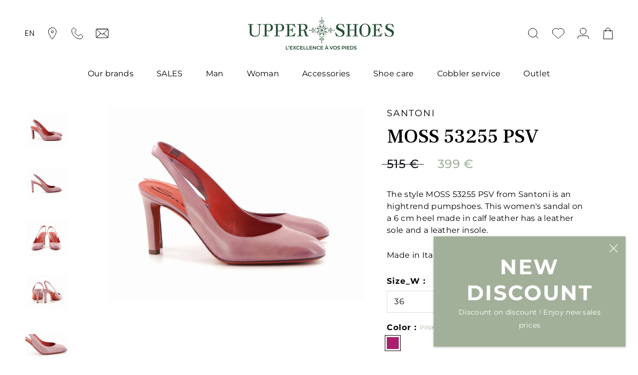

--- FILE ---
content_type: text/html; charset=utf-8
request_url: https://www.upper-shoes.com/en/products/moss-53255-psv
body_size: 41293
content:















<!doctype html>

<html class="no-js" lang="en">
  <head>

         









<!-- Google Tag Manager -->
<script>(function(w,d,s,l,i){w[l]=w[l]||[];w[l].push({'gtm.start':
new Date().getTime(),event:'gtm.js'});var f=d.getElementsByTagName(s)[0],
j=d.createElement(s),dl=l!='dataLayer'?'&l='+l:'';j.async=true;j.src=
'https://www.googletagmanager.com/gtm.js?id='+i+dl;f.parentNode.insertBefore(j,f);
})(window,document,'script','dataLayer','GTM-MBCDK85');</script>
<!-- End Google Tag Manager -->
<!-- TAGinstall START -->
<script>
 (function(w) {  var first = document.getElementsByTagName('script')[0];  var script = document.createElement('script');  script.async = true;  script.src = 'https://gtm.taginstall.com/sites/72ed106ace51036654a52d9081c47bd6efe8dd2eacb274f5c31c017cd9cbcf4a/gtm-data-layer-108-210715340.js';  script.addEventListener ("load", function() {  function start() {    var allProducts = [];  var shopCurrency = 'EUR';  var collectionTitle = null;    var customer = {  customerType: 'guest'  };    var pageType = 'Product Page';  var searchPerformed = false;  var cart = {  "items": [],  "total": 0.0,  "currency": "EUR",  };  if (!w.__TAGinstall) {  console.error('Unable to initialize Easy Tag - GTM & Data Layer.');  return;  }  w.__TAGinstall.init({  shopCurrency, allProducts, collectionTitle, searchPerformed, pageType, customer, cartData: cart  });     var product = {  name: "MOSS 53255 PSV",  title: "MOSS 53255 PSV",  id: "MOSS 53255 PSV-ROSE#160717",  productId: "6931649200326",  variantId: "40854912041158",  handle: "moss-53255-psv",  price: "399.0",  image: "\/\/www.upper-shoes.com\/cdn\/shop\/files\/moss-53255-psv-rose-1_medium.jpg?v=1716226137",  brand: "SANTONI",  category: "ESCARPIN","variants": [{  id: "41144919785670",  title: "35 \/ PINK",  sku: "MOSS 53255 PSV-ROSE#160715",  price: "399.0",  compareAtPrice: "515.0",  },{  id: "41144919818438",  title: "35.5 \/ PINK",  sku: "MOSS 53255 PSV-ROSE#160716",  price: "399.0",  compareAtPrice: "515.0",  },{  id: "40854912041158",  title: "36 \/ PINK",  sku: "MOSS 53255 PSV-ROSE#160717",  price: "399.0",  compareAtPrice: "515.0",  },{  id: "40854912073926",  title: "36.5 \/ PINK",  sku: "MOSS 53255 PSV-ROSE#160718",  price: "399.0",  compareAtPrice: "515.0",  },{  id: "40854912106694",  title: "37 \/ PINK",  sku: "MOSS 53255 PSV-ROSE#160719",  price: "399.0",  compareAtPrice: "515.0",  },{  id: "40854912139462",  title: "37.5 \/ PINK",  sku: "MOSS 53255 PSV-ROSE#160720",  price: "399.0",  compareAtPrice: "515.0",  },{  id: "40854912172230",  title: "38 \/ PINK",  sku: "MOSS 53255 PSV-ROSE#160721",  price: "399.0",  compareAtPrice: "515.0",  },{  id: "40854912204998",  title: "38.5 \/ PINK",  sku: "MOSS 53255 PSV-ROSE#160722",  price: "399.0",  compareAtPrice: "515.0",  },{  id: "40854912237766",  title: "39 \/ PINK",  sku: "MOSS 53255 PSV-ROSE#160723",  price: "399.0",  compareAtPrice: "515.0",  },{  id: "40854912270534",  title: "39.5 \/ PINK",  sku: "MOSS 53255 PSV-ROSE#160724",  price: "399.0",  compareAtPrice: "515.0",  },{  id: "40854912303302",  title: "40 \/ PINK",  sku: "MOSS 53255 PSV-ROSE#160725",  price: "399.0",  compareAtPrice: "515.0",  },]  };  w.__TAGinstall.onProductPage({  product, collectionTitle, shopCurrency, ShopifyAnalytics  });    };  if (w.__TAGinstall && w.__TAGinstall.boot) {  w.__TAGinstall.boot(start);  }  }, false);  first.parentNode.insertBefore(script, first); })(window);  
</script>
<!-- TAGinstall END -->

<meta name="smart-seo-integrated" content="true" />
<title>ESCARPIN SANTONI MOSS 53255 PSV | Upper Shoes</title>
<meta name="description" content="Découvrez votre produit MOSS 53255 PSV de la marque SANTONI chez Upper Shoes, chaussures et maroquinerie de luxe" />
<meta name="smartseo-keyword" content="" />
<meta name="smartseo-timestamp" content="16347335048677732" />


<meta charset="utf-8"> 
    <meta http-equiv="X-UA-Compatible" content="IE=edge,chrome=1">
    <meta name="viewport" content="width=device-width, initial-scale=1.0, height=device-height, minimum-scale=1.0, maximum-scale=1.0">
    <meta name="theme-color" content="">
    <meta name="facebook-domain-verification" content="sk509m3fjvy74rf4f6iezptqa907cv" /><link rel="canonical" href="https://www.upper-shoes.com/en/products/moss-53255-psv">

    <meta name="google-site-verification" content="google43c7f120a4502f61.html"/>

    <link rel="preload" as="style" href="//www.upper-shoes.com/cdn/shop/t/2/assets/theme.css?v=144553735366137172941642173743">
    <link rel="preload" as="script" href="//www.upper-shoes.com/cdn/shop/t/2/assets/theme-min.js?v=105441377770430864241638892457">
    <link rel="preconnect" href="https://cdn.shopify.com">
    <link rel="preconnect" href="https://fonts.shopifycdn.com">
    <link rel="preconnect" href="https://fonts.googleapis.com">
    <link rel="preconnect" href="https://fonts.gstatic.com" crossorigin>

    <link rel="preload" href="https://fonts.googleapis.com/css2?family=Frank+Ruhl+Libre:wght@400;500&display=swap" as="style" onload="this.onload=null;this.rel='stylesheet'"/>
    <noscript>
      <link href="https://fonts.googleapis.com/css2?family=Frank+Ruhl+Libre:wght@400;500&display=swap" rel="stylesheet" type="text/css"/>
    </noscript><link rel="shortcut icon" href="//www.upper-shoes.com/cdn/shop/files/favicon-96x_96x.png?v=1629186885" type="image/png"><meta property="og:type" content="product">
  <meta property="og:title" content="MOSS 53255 PSV"><meta property="og:image" content="http://www.upper-shoes.com/cdn/shop/files/moss-53255-psv-rose-1.jpg?v=1716226137">
    <meta property="og:image:secure_url" content="https://www.upper-shoes.com/cdn/shop/files/moss-53255-psv-rose-1.jpg?v=1716226137">
    <meta property="og:image:width" content="2300">
    <meta property="og:image:height" content="1736"><meta property="product:price:amount" content="399,00">
  <meta property="product:price:currency" content="EUR"><meta property="og:description" content="The style MOSS 53255 PSV from Santoni is an hightrend pumpshoes. This women&#39;s sandal on a 6 cm heel made in calf leather has a leather sole and a leather insole. Made in Italy."><meta property="og:url" content="https://www.upper-shoes.com/en/products/moss-53255-psv">
<meta property="og:site_name" content="Upper Shoes"><meta name="twitter:card" content="summary"><meta name="twitter:title" content="MOSS 53255 PSV">
  <meta name="twitter:description" content="The style MOSS 53255 PSV from Santoni is an hightrend pumpshoes. This women&#39;s sandal on a 6 cm heel made in calf leather has a leather sole and a leather insole.
Made in Italy.">
  <meta name="twitter:image" content="https://www.upper-shoes.com/cdn/shop/files/moss-53255-psv-rose-1_600x600_crop_center.jpg?v=1716226137">
    <style>
  @font-face {
  font-family: Montserrat;
  font-weight: 700;
  font-style: normal;
  font-display: fallback;
  src: url("//www.upper-shoes.com/cdn/fonts/montserrat/montserrat_n7.3c434e22befd5c18a6b4afadb1e3d77c128c7939.woff2") format("woff2"),
       url("//www.upper-shoes.com/cdn/fonts/montserrat/montserrat_n7.5d9fa6e2cae713c8fb539a9876489d86207fe957.woff") format("woff");
}

  @font-face {
  font-family: Montserrat;
  font-weight: 400;
  font-style: normal;
  font-display: fallback;
  src: url("//www.upper-shoes.com/cdn/fonts/montserrat/montserrat_n4.81949fa0ac9fd2021e16436151e8eaa539321637.woff2") format("woff2"),
       url("//www.upper-shoes.com/cdn/fonts/montserrat/montserrat_n4.a6c632ca7b62da89c3594789ba828388aac693fe.woff") format("woff");
}


  @font-face {
  font-family: Montserrat;
  font-weight: 300;
  font-style: normal;
  font-display: fallback;
  src: url("//www.upper-shoes.com/cdn/fonts/montserrat/montserrat_n3.29e699231893fd243e1620595067294bb067ba2a.woff2") format("woff2"),
       url("//www.upper-shoes.com/cdn/fonts/montserrat/montserrat_n3.64ed56f012a53c08a49d49bd7e0c8d2f46119150.woff") format("woff");
}

  @font-face {
  font-family: Montserrat;
  font-weight: 500;
  font-style: normal;
  font-display: fallback;
  src: url("//www.upper-shoes.com/cdn/fonts/montserrat/montserrat_n5.07ef3781d9c78c8b93c98419da7ad4fbeebb6635.woff2") format("woff2"),
       url("//www.upper-shoes.com/cdn/fonts/montserrat/montserrat_n5.adf9b4bd8b0e4f55a0b203cdd84512667e0d5e4d.woff") format("woff");
}


  @font-face {
  font-family: Poppins;
  font-weight: 400;
  font-style: normal;
  font-display: fallback;
  src: url("//www.upper-shoes.com/cdn/fonts/poppins/poppins_n4.0ba78fa5af9b0e1a374041b3ceaadf0a43b41362.woff2") format("woff2"),
       url("//www.upper-shoes.com/cdn/fonts/poppins/poppins_n4.214741a72ff2596839fc9760ee7a770386cf16ca.woff") format("woff");
}

  @font-face {
  font-family: Poppins;
  font-weight: 300;
  font-style: normal;
  font-display: fallback;
  src: url("//www.upper-shoes.com/cdn/fonts/poppins/poppins_n3.05f58335c3209cce17da4f1f1ab324ebe2982441.woff2") format("woff2"),
       url("//www.upper-shoes.com/cdn/fonts/poppins/poppins_n3.6971368e1f131d2c8ff8e3a44a36b577fdda3ff5.woff") format("woff");
}


  :root {
    --heading-font-family : Montserrat, sans-serif;
    --heading-font-weight : 700;
    --heading-font-style  : normal;

    --text-font-family : Montserrat, sans-serif;
    --text-font-weight : 400;
    --text-font-style  : normal;

    --text-product-font-family : 'Frank Ruhl Libre', serif;;

    --text-others-font-family : Poppins, sans-serif;
    --text-others-font-weight : 400;
    --text-others-font-style  : normal;

    --base-text-font-size   : 16px;
    --default-text-font-size: 14px;--color-primary         : #A2B099;

    --background          : #ffffff;
    --background-rgb      : 255, 255, 255;
    --light-background    : #f5f5f5;
    --light-background-rgb: 245, 245, 245;
    --heading-color       : #000000;
    --text-color          : #000000;
    --text-color-rgb      : 0, 0, 0;
    --text-color-light    : #19171c;
    --text-color-light-rgb: 25, 23, 28;
    --link-color          : #a2b099;
    --link-color-rgb      : 162, 176, 153;
    --border-color        : #DDDDDD;
    --border-color-rgb    : 221, 221, 221;

    --button-background    : rgba(0,0,0,0);
    --button-background-rgb: 0, 0, 0;
    --button-text-color    : #a2b099;

    --header-background       : #ffffff;
    --header-heading-color    : #000000;
    --header-light-text-color : #a2b099;
    --header-border-color     : #d9d9d9;

    --footer-background    : #a2b099;
    --footer-text-color    : #ffffff;
    --footer-heading-color : #ffffff;
    --footer-border-color  : #b0bca8;

    --navigation-background      : #a2b099;
    --navigation-background-rgb  : 162, 176, 153;
    --navigation-text-color      : #ffffff;
    --navigation-text-color-light: rgba(255, 255, 255, 0.5);
    --navigation-border-color    : rgba(255, 255, 255, 0.25);

    --newsletter-popup-background     : #a2b099;
    --newsletter-popup-text-color     : #ffffff;
    --newsletter-popup-text-color-rgb : 255, 255, 255;

    --secondary-elements-background       : #a2b099;
    --secondary-elements-background-rgb   : 162, 176, 153;
    --secondary-elements-text-color       : #ffffff;
    --secondary-elements-text-color-light : rgba(255, 255, 255, 0.5);
    --secondary-elements-border-color     : rgba(255, 255, 255, 0.25);

    --product-sale-price-color    : #a2b099;
    --product-sale-price-color-rgb: 162, 176, 153;

    /* Shopify related variables */
    --payment-terms-background-color: #ffffff;

    /* Products */

    --horizontal-spacing-four-products-per-row: 40px;
        --horizontal-spacing-two-products-per-row : 40px;

    --vertical-spacing-four-products-per-row: 60px;
        --vertical-spacing-two-products-per-row : 75px;

    /* Animation */
    --drawer-transition-timing: cubic-bezier(0.645, 0.045, 0.355, 1);
    --header-base-height: 80px; /* We set a default for browsers that do not support CSS variables */

    /* Cursors */
    --cursor-zoom-in-svg    : url(//www.upper-shoes.com/cdn/shop/t/2/assets/cursor-zoom-in.svg?v=62593790540684321911629186197);
    --cursor-zoom-in-2x-svg : url(//www.upper-shoes.com/cdn/shop/t/2/assets/cursor-zoom-in-2x.svg?v=94876042312895083461629186197);
  }
</style>

<script>
  // IE11 does not have support for CSS variables, so we have to polyfill them
  if (!(((window || {}).CSS || {}).supports && window.CSS.supports('(--a: 0)'))) {
    const script = document.createElement('script');
    script.type = 'text/javascript';
    script.src = 'https://cdn.jsdelivr.net/npm/css-vars-ponyfill@2';
    script.onload = function() {
      cssVars({});
    };

    document.getElementsByTagName('head')[0].appendChild(script);
  }
</script>

    
      
  <script>window.performance && window.performance.mark && window.performance.mark('shopify.content_for_header.start');</script><meta name="google-site-verification" content="MEFv7l9i7YNr9jYaJ4ucniVOgXzEsElhaxE5zhcelas">
<meta name="facebook-domain-verification" content="zw5g7ofaa08z5ugggybd3nugszocp6">
<meta id="shopify-digital-wallet" name="shopify-digital-wallet" content="/58810990790/digital_wallets/dialog">
<meta name="shopify-checkout-api-token" content="421a815a5644926de88d89da1ad441d8">
<meta id="in-context-paypal-metadata" data-shop-id="58810990790" data-venmo-supported="false" data-environment="production" data-locale="en_US" data-paypal-v4="true" data-currency="EUR">
<link rel="alternate" hreflang="x-default" href="https://www.upper-shoes.com/products/moss-53255-psv">
<link rel="alternate" hreflang="fr" href="https://www.upper-shoes.com/products/moss-53255-psv">
<link rel="alternate" hreflang="en" href="https://www.upper-shoes.com/en/products/moss-53255-psv">
<link rel="alternate" type="application/json+oembed" href="https://www.upper-shoes.com/en/products/moss-53255-psv.oembed">
<script async="async" src="/checkouts/internal/preloads.js?locale=en-FR"></script>
<script id="apple-pay-shop-capabilities" type="application/json">{"shopId":58810990790,"countryCode":"FR","currencyCode":"EUR","merchantCapabilities":["supports3DS"],"merchantId":"gid:\/\/shopify\/Shop\/58810990790","merchantName":"Upper Shoes","requiredBillingContactFields":["postalAddress","email","phone"],"requiredShippingContactFields":["postalAddress","email","phone"],"shippingType":"shipping","supportedNetworks":["visa","masterCard","amex","maestro"],"total":{"type":"pending","label":"Upper Shoes","amount":"1.00"},"shopifyPaymentsEnabled":true,"supportsSubscriptions":true}</script>
<script id="shopify-features" type="application/json">{"accessToken":"421a815a5644926de88d89da1ad441d8","betas":["rich-media-storefront-analytics"],"domain":"www.upper-shoes.com","predictiveSearch":true,"shopId":58810990790,"locale":"en"}</script>
<script>var Shopify = Shopify || {};
Shopify.shop = "upper-shoes.myshopify.com";
Shopify.locale = "en";
Shopify.currency = {"active":"EUR","rate":"1.0"};
Shopify.country = "FR";
Shopify.theme = {"name":"Prestige","id":125248929990,"schema_name":"Prestige","schema_version":"4.14.5","theme_store_id":855,"role":"main"};
Shopify.theme.handle = "null";
Shopify.theme.style = {"id":null,"handle":null};
Shopify.cdnHost = "www.upper-shoes.com/cdn";
Shopify.routes = Shopify.routes || {};
Shopify.routes.root = "/en/";</script>
<script type="module">!function(o){(o.Shopify=o.Shopify||{}).modules=!0}(window);</script>
<script>!function(o){function n(){var o=[];function n(){o.push(Array.prototype.slice.apply(arguments))}return n.q=o,n}var t=o.Shopify=o.Shopify||{};t.loadFeatures=n(),t.autoloadFeatures=n()}(window);</script>
<script id="shop-js-analytics" type="application/json">{"pageType":"product"}</script>
<script defer="defer" async type="module" src="//www.upper-shoes.com/cdn/shopifycloud/shop-js/modules/v2/client.init-shop-cart-sync_C5BV16lS.en.esm.js"></script>
<script defer="defer" async type="module" src="//www.upper-shoes.com/cdn/shopifycloud/shop-js/modules/v2/chunk.common_CygWptCX.esm.js"></script>
<script type="module">
  await import("//www.upper-shoes.com/cdn/shopifycloud/shop-js/modules/v2/client.init-shop-cart-sync_C5BV16lS.en.esm.js");
await import("//www.upper-shoes.com/cdn/shopifycloud/shop-js/modules/v2/chunk.common_CygWptCX.esm.js");

  window.Shopify.SignInWithShop?.initShopCartSync?.({"fedCMEnabled":true,"windoidEnabled":true});

</script>
<script>(function() {
  var isLoaded = false;
  function asyncLoad() {
    if (isLoaded) return;
    isLoaded = true;
    var urls = ["https:\/\/d23dclunsivw3h.cloudfront.net\/redirect-app.js?shop=upper-shoes.myshopify.com","https:\/\/d1564fddzjmdj5.cloudfront.net\/initializercolissimo.js?app_name=happycolissimo\u0026cloud=d1564fddzjmdj5.cloudfront.net\u0026shop=upper-shoes.myshopify.com","https:\/\/size-guides.esc-apps-cdn.com\/1739200359-app.upper-shoes.myshopify.com.js?shop=upper-shoes.myshopify.com","https:\/\/na.shgcdn3.com\/pixel-collector.js?shop=upper-shoes.myshopify.com"];
    for (var i = 0; i < urls.length; i++) {
      var s = document.createElement('script');
      s.type = 'text/javascript';
      s.async = true;
      s.src = urls[i];
      var x = document.getElementsByTagName('script')[0];
      x.parentNode.insertBefore(s, x);
    }
  };
  if(window.attachEvent) {
    window.attachEvent('onload', asyncLoad);
  } else {
    window.addEventListener('load', asyncLoad, false);
  }
})();</script>
<script id="__st">var __st={"a":58810990790,"offset":3600,"reqid":"e206022a-9014-4abb-b3c0-9cdc24a905ca-1768725218","pageurl":"www.upper-shoes.com\/en\/products\/moss-53255-psv","u":"73cd5057ffbf","p":"product","rtyp":"product","rid":6931649200326};</script>
<script>window.ShopifyPaypalV4VisibilityTracking = true;</script>
<script id="captcha-bootstrap">!function(){'use strict';const t='contact',e='account',n='new_comment',o=[[t,t],['blogs',n],['comments',n],[t,'customer']],c=[[e,'customer_login'],[e,'guest_login'],[e,'recover_customer_password'],[e,'create_customer']],r=t=>t.map((([t,e])=>`form[action*='/${t}']:not([data-nocaptcha='true']) input[name='form_type'][value='${e}']`)).join(','),a=t=>()=>t?[...document.querySelectorAll(t)].map((t=>t.form)):[];function s(){const t=[...o],e=r(t);return a(e)}const i='password',u='form_key',d=['recaptcha-v3-token','g-recaptcha-response','h-captcha-response',i],f=()=>{try{return window.sessionStorage}catch{return}},m='__shopify_v',_=t=>t.elements[u];function p(t,e,n=!1){try{const o=window.sessionStorage,c=JSON.parse(o.getItem(e)),{data:r}=function(t){const{data:e,action:n}=t;return t[m]||n?{data:e,action:n}:{data:t,action:n}}(c);for(const[e,n]of Object.entries(r))t.elements[e]&&(t.elements[e].value=n);n&&o.removeItem(e)}catch(o){console.error('form repopulation failed',{error:o})}}const l='form_type',E='cptcha';function T(t){t.dataset[E]=!0}const w=window,h=w.document,L='Shopify',v='ce_forms',y='captcha';let A=!1;((t,e)=>{const n=(g='f06e6c50-85a8-45c8-87d0-21a2b65856fe',I='https://cdn.shopify.com/shopifycloud/storefront-forms-hcaptcha/ce_storefront_forms_captcha_hcaptcha.v1.5.2.iife.js',D={infoText:'Protected by hCaptcha',privacyText:'Privacy',termsText:'Terms'},(t,e,n)=>{const o=w[L][v],c=o.bindForm;if(c)return c(t,g,e,D).then(n);var r;o.q.push([[t,g,e,D],n]),r=I,A||(h.body.append(Object.assign(h.createElement('script'),{id:'captcha-provider',async:!0,src:r})),A=!0)});var g,I,D;w[L]=w[L]||{},w[L][v]=w[L][v]||{},w[L][v].q=[],w[L][y]=w[L][y]||{},w[L][y].protect=function(t,e){n(t,void 0,e),T(t)},Object.freeze(w[L][y]),function(t,e,n,w,h,L){const[v,y,A,g]=function(t,e,n){const i=e?o:[],u=t?c:[],d=[...i,...u],f=r(d),m=r(i),_=r(d.filter((([t,e])=>n.includes(e))));return[a(f),a(m),a(_),s()]}(w,h,L),I=t=>{const e=t.target;return e instanceof HTMLFormElement?e:e&&e.form},D=t=>v().includes(t);t.addEventListener('submit',(t=>{const e=I(t);if(!e)return;const n=D(e)&&!e.dataset.hcaptchaBound&&!e.dataset.recaptchaBound,o=_(e),c=g().includes(e)&&(!o||!o.value);(n||c)&&t.preventDefault(),c&&!n&&(function(t){try{if(!f())return;!function(t){const e=f();if(!e)return;const n=_(t);if(!n)return;const o=n.value;o&&e.removeItem(o)}(t);const e=Array.from(Array(32),(()=>Math.random().toString(36)[2])).join('');!function(t,e){_(t)||t.append(Object.assign(document.createElement('input'),{type:'hidden',name:u})),t.elements[u].value=e}(t,e),function(t,e){const n=f();if(!n)return;const o=[...t.querySelectorAll(`input[type='${i}']`)].map((({name:t})=>t)),c=[...d,...o],r={};for(const[a,s]of new FormData(t).entries())c.includes(a)||(r[a]=s);n.setItem(e,JSON.stringify({[m]:1,action:t.action,data:r}))}(t,e)}catch(e){console.error('failed to persist form',e)}}(e),e.submit())}));const S=(t,e)=>{t&&!t.dataset[E]&&(n(t,e.some((e=>e===t))),T(t))};for(const o of['focusin','change'])t.addEventListener(o,(t=>{const e=I(t);D(e)&&S(e,y())}));const B=e.get('form_key'),M=e.get(l),P=B&&M;t.addEventListener('DOMContentLoaded',(()=>{const t=y();if(P)for(const e of t)e.elements[l].value===M&&p(e,B);[...new Set([...A(),...v().filter((t=>'true'===t.dataset.shopifyCaptcha))])].forEach((e=>S(e,t)))}))}(h,new URLSearchParams(w.location.search),n,t,e,['guest_login'])})(!0,!0)}();</script>
<script integrity="sha256-4kQ18oKyAcykRKYeNunJcIwy7WH5gtpwJnB7kiuLZ1E=" data-source-attribution="shopify.loadfeatures" defer="defer" src="//www.upper-shoes.com/cdn/shopifycloud/storefront/assets/storefront/load_feature-a0a9edcb.js" crossorigin="anonymous"></script>
<script data-source-attribution="shopify.dynamic_checkout.dynamic.init">var Shopify=Shopify||{};Shopify.PaymentButton=Shopify.PaymentButton||{isStorefrontPortableWallets:!0,init:function(){window.Shopify.PaymentButton.init=function(){};var t=document.createElement("script");t.src="https://www.upper-shoes.com/cdn/shopifycloud/portable-wallets/latest/portable-wallets.en.js",t.type="module",document.head.appendChild(t)}};
</script>
<script data-source-attribution="shopify.dynamic_checkout.buyer_consent">
  function portableWalletsHideBuyerConsent(e){var t=document.getElementById("shopify-buyer-consent"),n=document.getElementById("shopify-subscription-policy-button");t&&n&&(t.classList.add("hidden"),t.setAttribute("aria-hidden","true"),n.removeEventListener("click",e))}function portableWalletsShowBuyerConsent(e){var t=document.getElementById("shopify-buyer-consent"),n=document.getElementById("shopify-subscription-policy-button");t&&n&&(t.classList.remove("hidden"),t.removeAttribute("aria-hidden"),n.addEventListener("click",e))}window.Shopify?.PaymentButton&&(window.Shopify.PaymentButton.hideBuyerConsent=portableWalletsHideBuyerConsent,window.Shopify.PaymentButton.showBuyerConsent=portableWalletsShowBuyerConsent);
</script>
<script data-source-attribution="shopify.dynamic_checkout.cart.bootstrap">document.addEventListener("DOMContentLoaded",(function(){function t(){return document.querySelector("shopify-accelerated-checkout-cart, shopify-accelerated-checkout")}if(t())Shopify.PaymentButton.init();else{new MutationObserver((function(e,n){t()&&(Shopify.PaymentButton.init(),n.disconnect())})).observe(document.body,{childList:!0,subtree:!0})}}));
</script>
<link id="shopify-accelerated-checkout-styles" rel="stylesheet" media="screen" href="https://www.upper-shoes.com/cdn/shopifycloud/portable-wallets/latest/accelerated-checkout-backwards-compat.css" crossorigin="anonymous">
<style id="shopify-accelerated-checkout-cart">
        #shopify-buyer-consent {
  margin-top: 1em;
  display: inline-block;
  width: 100%;
}

#shopify-buyer-consent.hidden {
  display: none;
}

#shopify-subscription-policy-button {
  background: none;
  border: none;
  padding: 0;
  text-decoration: underline;
  font-size: inherit;
  cursor: pointer;
}

#shopify-subscription-policy-button::before {
  box-shadow: none;
}

      </style>

<script>window.performance && window.performance.mark && window.performance.mark('shopify.content_for_header.end');</script>
  





  <script type="text/javascript">
    
      window.__shgMoneyFormat = window.__shgMoneyFormat || {"EUR":{"currency":"EUR","currency_symbol":"€","currency_symbol_location":"right","decimal_places":2,"decimal_separator":",","thousands_separator":"."}};
    
    window.__shgCurrentCurrencyCode = window.__shgCurrentCurrencyCode || {
      currency: "EUR",
      currency_symbol: "€",
      decimal_separator: ".",
      thousands_separator: ",",
      decimal_places: 2,
      currency_symbol_location: "left"
    };
  </script>



    

    <link rel="stylesheet" href="//www.upper-shoes.com/cdn/shop/t/2/assets/theme.css?v=144553735366137172941642173743">
    <link rel="stylesheet" href="//www.upper-shoes.com/cdn/shop/t/2/assets/custom-min.css?v=24131654215370205121696932141">

    <script>// This allows to expose several variables to the global scope, to be used in scripts
      window.theme = {
        pageType: "product",
        moneyFormat: "{{amount_with_comma_separator}} €",
        moneyWithCurrencyFormat: "{{amount_with_comma_separator}} € EUR",
        productImageSize: "square",
        searchMode: "product,article,page",
        showPageTransition: false,
        showElementStaggering: true,
        showImageZooming: true
      };

      window.routes = {
        rootUrl: "\/en",
        rootUrlWithoutSlash: "\/en",
        cartUrl: "\/en\/cart",
        cartAddUrl: "\/en\/cart\/add",
        cartChangeUrl: "\/en\/cart\/change",
        searchUrl: "\/en\/search",
        productRecommendationsUrl: "\/en\/recommendations\/products"
      };

      window.languages = {
        cartAddNote: "Add Order Note",
        cartEditNote: "Edit Order Note",
        productImageLoadingError: "This image could not be loaded. Please try to reload the page.",
        productFormAddToCart: "Add to cart",
        productFormUnavailable: "Unavailable",
        productFormSoldOut: "Sold Out",
        shippingEstimatorOneResult: "1 option available:",
        shippingEstimatorMoreResults: "{{count}} options available:",
        shippingEstimatorNoResults: "No shipping could be found"
      };

      window.lazySizesConfig = {
        loadHidden: false,
        hFac: 0.5,
        expFactor: 2,
        ricTimeout: 150,
        lazyClass: 'Image--lazyLoad',
        loadingClass: 'Image--lazyLoading',
        loadedClass: 'Image--lazyLoaded'
      };

      document.documentElement.className = document.documentElement.className.replace('no-js', 'js');
      document.documentElement.style.setProperty('--window-height', window.innerHeight + 'px');

      // We do a quick detection of some features (we could use Modernizr but for so little...)
      (function() {
        document.documentElement.className += ((window.CSS && window.CSS.supports('(position: sticky) or (position: -webkit-sticky)')) ? ' supports-sticky' : ' no-supports-sticky');
        document.documentElement.className += (window.matchMedia('(-moz-touch-enabled: 1), (hover: none)')).matches ? ' no-supports-hover' : ' supports-hover';
      }());
    </script>

    <script src="//www.upper-shoes.com/cdn/shop/t/2/assets/lazysizes.min.js?v=174358363404432586981627480679" async></script><script src="https://polyfill-fastly.net/v3/polyfill.min.js?unknown=polyfill&features=fetch,Element.prototype.closest,Element.prototype.remove,Element.prototype.classList,Array.prototype.includes,Array.prototype.fill,Object.assign,CustomEvent,IntersectionObserver,IntersectionObserverEntry,URL" defer></script>
    <script src="//www.upper-shoes.com/cdn/shop/t/2/assets/libs.min.js?v=26178543184394469741627480678" defer></script>
    <script src="//www.upper-shoes.com/cdn/shop/t/2/assets/theme-min.js?v=105441377770430864241638892457" defer></script>
    <script src="//www.upper-shoes.com/cdn/shop/t/2/assets/custom-min.js?v=16262745615540885951638891947" defer></script>

    <script>
      (function () {
        window.onpageshow = function() {
          if (window.theme.showPageTransition) {
            var pageTransition = document.querySelector('.PageTransition');

            if (pageTransition) {
              pageTransition.style.visibility = 'visible';
              pageTransition.style.opacity = '0';
            }
          }

          // When the page is loaded from the cache, we have to reload the cart content
          document.documentElement.dispatchEvent(new CustomEvent('cart:refresh', {
            bubbles: true
          }));
        };
      })();
    </script>

    


        <meta name="robots" content="index, follow" />
      

  <script type="application/ld+json">
  {
    "@context": "http://schema.org",
    "@type": "Product",
    "offers": [{
          "@type": "Offer",
          "name": "35 \/ PINK",
          "availability":"https://schema.org/OutOfStock",
          "price": 399.0,
          "priceCurrency": "EUR",
          "priceValidUntil": "2026-01-28","sku": "MOSS 53255 PSV-ROSE#160715","url": "/en/products/moss-53255-psv?variant=41144919785670"
        },
{
          "@type": "Offer",
          "name": "35.5 \/ PINK",
          "availability":"https://schema.org/OutOfStock",
          "price": 399.0,
          "priceCurrency": "EUR",
          "priceValidUntil": "2026-01-28","sku": "MOSS 53255 PSV-ROSE#160716","url": "/en/products/moss-53255-psv?variant=41144919818438"
        },
{
          "@type": "Offer",
          "name": "36 \/ PINK",
          "availability":"https://schema.org/InStock",
          "price": 399.0,
          "priceCurrency": "EUR",
          "priceValidUntil": "2026-01-28","sku": "MOSS 53255 PSV-ROSE#160717","url": "/en/products/moss-53255-psv?variant=40854912041158"
        },
{
          "@type": "Offer",
          "name": "36.5 \/ PINK",
          "availability":"https://schema.org/OutOfStock",
          "price": 399.0,
          "priceCurrency": "EUR",
          "priceValidUntil": "2026-01-28","sku": "MOSS 53255 PSV-ROSE#160718","url": "/en/products/moss-53255-psv?variant=40854912073926"
        },
{
          "@type": "Offer",
          "name": "37 \/ PINK",
          "availability":"https://schema.org/OutOfStock",
          "price": 399.0,
          "priceCurrency": "EUR",
          "priceValidUntil": "2026-01-28","sku": "MOSS 53255 PSV-ROSE#160719","url": "/en/products/moss-53255-psv?variant=40854912106694"
        },
{
          "@type": "Offer",
          "name": "37.5 \/ PINK",
          "availability":"https://schema.org/OutOfStock",
          "price": 399.0,
          "priceCurrency": "EUR",
          "priceValidUntil": "2026-01-28","sku": "MOSS 53255 PSV-ROSE#160720","url": "/en/products/moss-53255-psv?variant=40854912139462"
        },
{
          "@type": "Offer",
          "name": "38 \/ PINK",
          "availability":"https://schema.org/OutOfStock",
          "price": 399.0,
          "priceCurrency": "EUR",
          "priceValidUntil": "2026-01-28","sku": "MOSS 53255 PSV-ROSE#160721","url": "/en/products/moss-53255-psv?variant=40854912172230"
        },
{
          "@type": "Offer",
          "name": "38.5 \/ PINK",
          "availability":"https://schema.org/OutOfStock",
          "price": 399.0,
          "priceCurrency": "EUR",
          "priceValidUntil": "2026-01-28","sku": "MOSS 53255 PSV-ROSE#160722","url": "/en/products/moss-53255-psv?variant=40854912204998"
        },
{
          "@type": "Offer",
          "name": "39 \/ PINK",
          "availability":"https://schema.org/OutOfStock",
          "price": 399.0,
          "priceCurrency": "EUR",
          "priceValidUntil": "2026-01-28","sku": "MOSS 53255 PSV-ROSE#160723","url": "/en/products/moss-53255-psv?variant=40854912237766"
        },
{
          "@type": "Offer",
          "name": "39.5 \/ PINK",
          "availability":"https://schema.org/OutOfStock",
          "price": 399.0,
          "priceCurrency": "EUR",
          "priceValidUntil": "2026-01-28","sku": "MOSS 53255 PSV-ROSE#160724","url": "/en/products/moss-53255-psv?variant=40854912270534"
        },
{
          "@type": "Offer",
          "name": "40 \/ PINK",
          "availability":"https://schema.org/OutOfStock",
          "price": 399.0,
          "priceCurrency": "EUR",
          "priceValidUntil": "2026-01-28","sku": "MOSS 53255 PSV-ROSE#160725","url": "/en/products/moss-53255-psv?variant=40854912303302"
        }
],
    "brand": {
      "name": "SANTONI"
    },
    "name": "MOSS 53255 PSV",
    "description": "The style MOSS 53255 PSV from Santoni is an hightrend pumpshoes. This women's sandal on a 6 cm heel made in calf leather has a leather sole and a leather insole.\nMade in Italy.",
    "category": "ESCARPIN",
    "url": "/en/products/moss-53255-psv",
    "sku": "MOSS 53255 PSV-ROSE#160717",
    "image": {
      "@type": "ImageObject",
      "url": "https://www.upper-shoes.com/cdn/shop/files/moss-53255-psv-rose-1_1024x.jpg?v=1716226137",
      "image": "https://www.upper-shoes.com/cdn/shop/files/moss-53255-psv-rose-1_1024x.jpg?v=1716226137",
      "name": "MOSS 53255 PSV ROSE",
      "width": "1024",
      "height": "1024"
    }
  }
  </script>


  <script type="application/ld+json">
  {
    "@context": "http://schema.org",
    "@type": "BreadcrumbList",
  "itemListElement": [{
      "@type": "ListItem",
      "position": 1,
      "name": "Welcome",
      "item": "https://www.upper-shoes.com"
    },{
          "@type": "ListItem",
          "position": 2,
          "name": "MOSS 53255 PSV",
          "item": "https://www.upper-shoes.com/en/products/moss-53255-psv"
        }]
  }
  </script>




<!--begin-boost-pfs-filter-css-->
  <link rel="preload stylesheet" href="//www.upper-shoes.com/cdn/shop/t/2/assets/boost-pfs-instant-search.css?v=56096437311263659611630920826" as="style"><link href="//www.upper-shoes.com/cdn/shop/t/2/assets/boost-pfs-custom.css?v=387385332668171101630920828" rel="stylesheet" type="text/css" media="all" />
<style data-id="boost-pfs-style" type="text/css">
    .boost-pfs-filter-option-title-text {}

   .boost-pfs-filter-tree-v .boost-pfs-filter-option-title-text:before {}
    .boost-pfs-filter-tree-v .boost-pfs-filter-option.boost-pfs-filter-option-collapsed .boost-pfs-filter-option-title-text:before {}
    .boost-pfs-filter-tree-h .boost-pfs-filter-option-title-heading:before {}

    .boost-pfs-filter-refine-by .boost-pfs-filter-option-title h3 {}

    .boost-pfs-filter-option-content .boost-pfs-filter-option-item-list .boost-pfs-filter-option-item button,
    .boost-pfs-filter-option-content .boost-pfs-filter-option-item-list .boost-pfs-filter-option-item .boost-pfs-filter-button,
    .boost-pfs-filter-option-range-amount input,
    .boost-pfs-filter-tree-v .boost-pfs-filter-refine-by .boost-pfs-filter-refine-by-items .refine-by-item,
    .boost-pfs-filter-refine-by-wrapper-v .boost-pfs-filter-refine-by .boost-pfs-filter-refine-by-items .refine-by-item,
    .boost-pfs-filter-refine-by .boost-pfs-filter-option-title,
    .boost-pfs-filter-refine-by .boost-pfs-filter-refine-by-items .refine-by-item>a,
    .boost-pfs-filter-refine-by>span,
    .boost-pfs-filter-clear,
    .boost-pfs-filter-clear-all{}
    .boost-pfs-filter-tree-h .boost-pfs-filter-pc .boost-pfs-filter-refine-by-items .refine-by-item .boost-pfs-filter-clear .refine-by-type, 
    .boost-pfs-filter-refine-by-wrapper-h .boost-pfs-filter-pc .boost-pfs-filter-refine-by-items .refine-by-item .boost-pfs-filter-clear .refine-by-type {}

    .boost-pfs-filter-option-multi-level-collections .boost-pfs-filter-option-multi-level-list .boost-pfs-filter-option-item .boost-pfs-filter-button-arrow .boost-pfs-arrow:before,
    .boost-pfs-filter-option-multi-level-tag .boost-pfs-filter-option-multi-level-list .boost-pfs-filter-option-item .boost-pfs-filter-button-arrow .boost-pfs-arrow:before {}

    .boost-pfs-filter-refine-by-wrapper-v .boost-pfs-filter-refine-by .boost-pfs-filter-refine-by-items .refine-by-item .boost-pfs-filter-clear:after, 
    .boost-pfs-filter-refine-by-wrapper-v .boost-pfs-filter-refine-by .boost-pfs-filter-refine-by-items .refine-by-item .boost-pfs-filter-clear:before, 
    .boost-pfs-filter-tree-v .boost-pfs-filter-refine-by .boost-pfs-filter-refine-by-items .refine-by-item .boost-pfs-filter-clear:after, 
    .boost-pfs-filter-tree-v .boost-pfs-filter-refine-by .boost-pfs-filter-refine-by-items .refine-by-item .boost-pfs-filter-clear:before,
    .boost-pfs-filter-refine-by-wrapper-h .boost-pfs-filter-pc .boost-pfs-filter-refine-by-items .refine-by-item .boost-pfs-filter-clear:after, 
    .boost-pfs-filter-refine-by-wrapper-h .boost-pfs-filter-pc .boost-pfs-filter-refine-by-items .refine-by-item .boost-pfs-filter-clear:before, 
    .boost-pfs-filter-tree-h .boost-pfs-filter-pc .boost-pfs-filter-refine-by-items .refine-by-item .boost-pfs-filter-clear:after, 
    .boost-pfs-filter-tree-h .boost-pfs-filter-pc .boost-pfs-filter-refine-by-items .refine-by-item .boost-pfs-filter-clear:before {}
    .boost-pfs-filter-option-range-slider .noUi-value-horizontal {}

    .boost-pfs-filter-tree-mobile-button button,
    .boost-pfs-filter-top-sorting-mobile button {}
    .boost-pfs-filter-top-sorting-mobile button>span:after {}
  </style>
<!--end-boost-pfs-filter-css-->
    
    
      
      <link rel="preload" href="//hulkapps-wishlist.nyc3.digitaloceanspaces.com/assets/hulkapps-wishlist-styles.css" as="style" onload="this.rel='stylesheet'">
      <link rel="stylesheet" href="//hulkapps-wishlist.nyc3.digitaloceanspaces.com/assets/hulkapps-wishlist-styles.css" media="print" onload="this.media='all'">
      <noscript><link rel="stylesheet" href="//hulkapps-wishlist.nyc3.digitaloceanspaces.com/assets/hulkapps-wishlist-styles.css"></noscript>
    

  

<script type="text/javascript">
  
    window.SHG_CUSTOMER = null;
  
</script>







   <script type="text/javascript">if(typeof window.hulkappsWishlist === 'undefined') {
        window.hulkappsWishlist = {};
        }
        window.hulkappsWishlist.baseURL = '/apps/advanced-wishlist/api';
        window.hulkappsWishlist.hasAppBlockSupport = '';

        </script>

<script>
  window.jQuery || document.write('<script src="https://ajax.googleapis.com/ajax/libs/jquery/3.5.1/jquery.min.js" rel="preload"><\/script>')
  const regex = /[a-zA-Z0-9]/;
  function deleteSpecialChars(word){
   let nameRegex = '';
   for (let charIndex = 0; charIndex < word.length; charIndex += 1) {
     const reg = word[charIndex].match(regex);
     if (reg) {
       nameRegex += word[charIndex];
     }
   }
   return nameRegex;
  }

  function formatWithDelimitersSpm(number, precision) {
      const thousands = '';
      const decimal = '.';

      if (isNaN(number) || number == null) { return 0; }

      number = (number/100.0).toFixed(precision);

      const parts = number.split('.'),
          dollars = parts[0].replace(/(\d)(?=(\d\d\d)+(?!\d))/g, '$1' + thousands),
          cents = parts[1] ? (decimal + parts[1]) : '';

      return dollars + cents;
  }

  let spmSendCartDataInterval = null;
  let spmSendCartDataAttempt = 0;

  function formatToSpmDataCart(dataCartBrut) {
      let spmCartToken = null;
      if(typeof(dataCartBrut["attributes"]) !== 'undefined'
          && typeof(dataCartBrut["attributes"]["shopimind-cart-id"]) !== 'undefined') {
          spmCartToken = dataCartBrut["attributes"]["shopimind-cart-id"];
      } else if (typeof(dataCartBrut["token"]) !== 'undefined') {
          spmCartToken = dataCartBrut["token"];
      }

      if(spmCartToken !== null) {
          let dataCart = {
              'amount': formatWithDelimitersSpm(dataCartBrut["total_price"], 2),
              'currency': dataCartBrut["currency"],
              'date_add': "0000-00-00 00:00:00",
              'date_upd': "0000-00-00 00:00:00",
              'id_cart': spmCartToken,
              'id_customer': "",
              'products': [],
              'tax_rate': "1.0",
              'voucher_amount': formatWithDelimitersSpm(dataCartBrut["total_discount"], 2),
              'voucher_used': [],
          };

          if(dataCartBrut['items'].length > 0) {
              for (let itemProductIndex = 0; itemProductIndex < dataCartBrut['items'].length; itemProductIndex += 1) {
                  dataCart.products.push({
                      'id_product': dataCartBrut['items'][itemProductIndex].product_id,
                      'id_combination': dataCartBrut['items'][itemProductIndex].variant_id,
                      'id_manufacturer': deleteSpecialChars(dataCartBrut['items'][itemProductIndex].vendor).trim().toLowerCase(),
                      'price': formatWithDelimitersSpm(dataCartBrut['items'][itemProductIndex].price, 2),
                      'price_without_tax': formatWithDelimitersSpm(dataCartBrut['items'][itemProductIndex].price, 2),
                      'qty': dataCartBrut['items'][itemProductIndex].quantity,
                  })
              }
          }

          if(dataCartBrut['cart_level_discount_applications'].length > 0) {
              let voucherCartUsed = [];
              for (let discountIndex = 0; discountIndex < dataCartBrut['cart_level_discount_applications'].length; discountIndex += 1) {
                  voucherCartUsed.push(dataCartBrut['cart_level_discount_applications'][discountIndex].title);
              }
              dataCart.voucher_used = voucherCartUsed.join(',');
          }

          return dataCart;
      }
      return null;
  }

  function sendSpmCartData(dataCart){
      if (dataCart && typeof (spmWorkflow) !== 'undefined'
      && (
          spmWorkflow.spmVisitorId > 0 || spmWorkflow.spmIdShopCustomer > 0
      )) {
          jQuery.ajax({
              type: 'POST',
              url: spm_script_url+'/procedural_api/shopify_cart_save.php',
              data: {
                  'spm_ident': "sQOUqukg",
                  'spm_visitor_id': typeof(spmWorkflow.spmVisitorId) !== 'undefined' ? spmWorkflow.spmVisitorId : null,
                  'spm_customer_id': typeof(spmWorkflow.spmIdShopCustomer) !== 'undefined' ? spmWorkflow.spmIdShopCustomer : null,
                  'spm_visitor_fp_id': typeof(spmWorkflow.spmVisitorFpId) !== 'undefined' ? spmWorkflow.spmVisitorFpId : null,
                  'spm_visitor_session_id': typeof(spmWorkflow.spmVisitorSessionId) !== 'undefined' ? spmWorkflow.spmVisitorSessionId : null,
                  'cart': dataCart,
              },
              dataType: 'json',
          });
          return true;
      }
      spmSendCartDataAttempt++;
      return false;
  }

  let id_manufacturer = deleteSpecialChars("santoni");
</script>
<script>

let _spmq = {
    "url": document.location.href,"user": null,"id_product": "6931649200326",
    "id_category": "",
    "id_manufacturer": id_manufacturer,
    "spm_ident": "sQOUqukg",
    "cart": null,
    "id_cart": null
};

let spm_script_url = 'https://app-spm.com';

  spm_script_url = "https://app-spm.com";


(function() {
    let spm = document.createElement('script');
    spm.type = 'text/javascript';
    spm.async = true;
    spm.src = spm_script_url+'/app.js?url='+document.location.href+'&id_customer=&id_product=6931649200326&id_category=&id_manufacturer='+ id_manufacturer +'&spm_ident=sQOUqukg';
    let s_spm = document.getElementsByTagName('script')[0];
    s_spm.parentNode.insertBefore(spm, s_spm);

    const fetchInterceptorSpm = window.fetch;
    window.fetch = function() {
        return new Promise((resolve, reject) => {
            fetchInterceptorSpm.apply(this, arguments)
                .then((response) => {
                    if((response.url.indexOf("/cart/add") > -1 || response.url.indexOf("/cart.js") > -1  || response.url.indexOf("/cart/update") > -1
                        || response.url.indexOf("/cart/change") > -1 || response.url.indexOf("/cart/clear") > -1)) {
                        response
                            .clone()
                            .json()
                            .then(dataCartBrut => {
                                const dataCartFormatted = formatToSpmDataCart(dataCartBrut);

                                if(dataCartFormatted !== null) {
                                    if (spmSendCartDataInterval !== null) {
                                        clearInterval(spmSendCartDataInterval);
                                        spmSendCartDataInterval = null;
                                        spmSendCartDataAttempt = 0;
                                    }

                                    if (!sendSpmCartData(dataCartFormatted)) {
                                        spmSendCartDataInterval = setInterval(function(){
                                            const sendSpmCartDataReturn = sendSpmCartData(dataCartFormatted);
                                            if (sendSpmCartDataReturn || spmSendCartDataAttempt > 2) {
                                                spmSendCartDataAttempt = 0;
                                                clearInterval(spmSendCartDataInterval);
                                                spmSendCartDataInterval = null;
                                            }
                                        }, 1000);
                                    }
                                } else {
                                    fetch("/cart.js");
                                }
                            }).catch()
                          ;
                    }
                    resolve(response);
                })
                .catch((error) => {
                    reject(error);
                })
        });
    };

    const origOpenSpm = XMLHttpRequest.prototype.open;
    XMLHttpRequest.prototype.open = function(method, url, async) {
        if(url.indexOf("/cart/add") > -1 || url.indexOf("/cart.js") > -1  || url.indexOf("/cart/update") > -1
                || url.indexOf("/cart/change") > -1 || url.indexOf("/cart/clear") > -1) {
            this.addEventListener('load', function() {
                const dataCartBrut = JSON.parse(this.responseText);
                const dataCartFormatted = formatToSpmDataCart(dataCartBrut);

                if(dataCartFormatted !== null) {
                    if (spmSendCartDataInterval !== null) {
                        clearInterval(spmSendCartDataInterval);
                        spmSendCartDataInterval = null;
                        spmSendCartDataAttempt = 0;
                    }

                    if (!sendSpmCartData(dataCartFormatted)) {
                        spmSendCartDataInterval = setInterval(function(){
                            const sendSpmCartDataReturn = sendSpmCartData(dataCartFormatted);
                            if (sendSpmCartDataReturn || spmSendCartDataAttempt > 2) {
                                spmSendCartDataAttempt = 0;
                                clearInterval(spmSendCartDataInterval);
                                spmSendCartDataInterval = null;
                            }
                        }, 1000);
                    }
                }
            });
        }
        origOpenSpm.apply(this, arguments);
    };
})();
</script>
<meta name="google-site-verification" content="RfQwBwoHZ0PUX9Nxl8L-CkZ1uyX_KWwITSiuU95ZBYw" />
  <meta name="google-site-verification" content="Zsj1gLhzg2c16IKraj4bWOPTd6emBi3LusblaIKoJaI" />
  <link rel="stylesheet" type="text/css" href='//www.upper-shoes.com/cdn/shop/t/2/assets/sca.storepickup.css?v=47449781716166395131687180000' />

<!-- BEGIN app block: shopify://apps/instafeed/blocks/head-block/c447db20-095d-4a10-9725-b5977662c9d5 --><link rel="preconnect" href="https://cdn.nfcube.com/">
<link rel="preconnect" href="https://scontent.cdninstagram.com/">


  <script>
    document.addEventListener('DOMContentLoaded', function () {
      let instafeedScript = document.createElement('script');

      
        instafeedScript.src = 'https://cdn.nfcube.com/instafeed-0f63e789a5dbca6f692d13a402e4c04d.js';
      

      document.body.appendChild(instafeedScript);
    });
  </script>





<!-- END app block --><!-- BEGIN app block: shopify://apps/klaviyo-email-marketing-sms/blocks/klaviyo-onsite-embed/2632fe16-c075-4321-a88b-50b567f42507 -->












  <script async src="https://static.klaviyo.com/onsite/js/WyT4gw/klaviyo.js?company_id=WyT4gw"></script>
  <script>!function(){if(!window.klaviyo){window._klOnsite=window._klOnsite||[];try{window.klaviyo=new Proxy({},{get:function(n,i){return"push"===i?function(){var n;(n=window._klOnsite).push.apply(n,arguments)}:function(){for(var n=arguments.length,o=new Array(n),w=0;w<n;w++)o[w]=arguments[w];var t="function"==typeof o[o.length-1]?o.pop():void 0,e=new Promise((function(n){window._klOnsite.push([i].concat(o,[function(i){t&&t(i),n(i)}]))}));return e}}})}catch(n){window.klaviyo=window.klaviyo||[],window.klaviyo.push=function(){var n;(n=window._klOnsite).push.apply(n,arguments)}}}}();</script>

  
    <script id="viewed_product">
      if (item == null) {
        var _learnq = _learnq || [];

        var MetafieldReviews = null
        var MetafieldYotpoRating = null
        var MetafieldYotpoCount = null
        var MetafieldLooxRating = null
        var MetafieldLooxCount = null
        var okendoProduct = null
        var okendoProductReviewCount = null
        var okendoProductReviewAverageValue = null
        try {
          // The following fields are used for Customer Hub recently viewed in order to add reviews.
          // This information is not part of __kla_viewed. Instead, it is part of __kla_viewed_reviewed_items
          MetafieldReviews = {};
          MetafieldYotpoRating = null
          MetafieldYotpoCount = null
          MetafieldLooxRating = null
          MetafieldLooxCount = null

          okendoProduct = null
          // If the okendo metafield is not legacy, it will error, which then requires the new json formatted data
          if (okendoProduct && 'error' in okendoProduct) {
            okendoProduct = null
          }
          okendoProductReviewCount = okendoProduct ? okendoProduct.reviewCount : null
          okendoProductReviewAverageValue = okendoProduct ? okendoProduct.reviewAverageValue : null
        } catch (error) {
          console.error('Error in Klaviyo onsite reviews tracking:', error);
        }

        var item = {
          Name: "MOSS 53255 PSV",
          ProductID: 6931649200326,
          Categories: ["Pumps","Santoni Women Outlet","Spring and Summer Women's Clothing Store","Women Outlet","Women's wedding time"],
          ImageURL: "https://www.upper-shoes.com/cdn/shop/files/moss-53255-psv-rose-1_grande.jpg?v=1716226137",
          URL: "https://www.upper-shoes.com/en/products/moss-53255-psv",
          Brand: "SANTONI",
          Price: "399,00 €",
          Value: "399,00",
          CompareAtPrice: "515,00 €"
        };
        _learnq.push(['track', 'Viewed Product', item]);
        _learnq.push(['trackViewedItem', {
          Title: item.Name,
          ItemId: item.ProductID,
          Categories: item.Categories,
          ImageUrl: item.ImageURL,
          Url: item.URL,
          Metadata: {
            Brand: item.Brand,
            Price: item.Price,
            Value: item.Value,
            CompareAtPrice: item.CompareAtPrice
          },
          metafields:{
            reviews: MetafieldReviews,
            yotpo:{
              rating: MetafieldYotpoRating,
              count: MetafieldYotpoCount,
            },
            loox:{
              rating: MetafieldLooxRating,
              count: MetafieldLooxCount,
            },
            okendo: {
              rating: okendoProductReviewAverageValue,
              count: okendoProductReviewCount,
            }
          }
        }]);
      }
    </script>
  




  <script>
    window.klaviyoReviewsProductDesignMode = false
  </script>







<!-- END app block --><link href="https://monorail-edge.shopifysvc.com" rel="dns-prefetch">
<script>(function(){if ("sendBeacon" in navigator && "performance" in window) {try {var session_token_from_headers = performance.getEntriesByType('navigation')[0].serverTiming.find(x => x.name == '_s').description;} catch {var session_token_from_headers = undefined;}var session_cookie_matches = document.cookie.match(/_shopify_s=([^;]*)/);var session_token_from_cookie = session_cookie_matches && session_cookie_matches.length === 2 ? session_cookie_matches[1] : "";var session_token = session_token_from_headers || session_token_from_cookie || "";function handle_abandonment_event(e) {var entries = performance.getEntries().filter(function(entry) {return /monorail-edge.shopifysvc.com/.test(entry.name);});if (!window.abandonment_tracked && entries.length === 0) {window.abandonment_tracked = true;var currentMs = Date.now();var navigation_start = performance.timing.navigationStart;var payload = {shop_id: 58810990790,url: window.location.href,navigation_start,duration: currentMs - navigation_start,session_token,page_type: "product"};window.navigator.sendBeacon("https://monorail-edge.shopifysvc.com/v1/produce", JSON.stringify({schema_id: "online_store_buyer_site_abandonment/1.1",payload: payload,metadata: {event_created_at_ms: currentMs,event_sent_at_ms: currentMs}}));}}window.addEventListener('pagehide', handle_abandonment_event);}}());</script>
<script id="web-pixels-manager-setup">(function e(e,d,r,n,o){if(void 0===o&&(o={}),!Boolean(null===(a=null===(i=window.Shopify)||void 0===i?void 0:i.analytics)||void 0===a?void 0:a.replayQueue)){var i,a;window.Shopify=window.Shopify||{};var t=window.Shopify;t.analytics=t.analytics||{};var s=t.analytics;s.replayQueue=[],s.publish=function(e,d,r){return s.replayQueue.push([e,d,r]),!0};try{self.performance.mark("wpm:start")}catch(e){}var l=function(){var e={modern:/Edge?\/(1{2}[4-9]|1[2-9]\d|[2-9]\d{2}|\d{4,})\.\d+(\.\d+|)|Firefox\/(1{2}[4-9]|1[2-9]\d|[2-9]\d{2}|\d{4,})\.\d+(\.\d+|)|Chrom(ium|e)\/(9{2}|\d{3,})\.\d+(\.\d+|)|(Maci|X1{2}).+ Version\/(15\.\d+|(1[6-9]|[2-9]\d|\d{3,})\.\d+)([,.]\d+|)( \(\w+\)|)( Mobile\/\w+|) Safari\/|Chrome.+OPR\/(9{2}|\d{3,})\.\d+\.\d+|(CPU[ +]OS|iPhone[ +]OS|CPU[ +]iPhone|CPU IPhone OS|CPU iPad OS)[ +]+(15[._]\d+|(1[6-9]|[2-9]\d|\d{3,})[._]\d+)([._]\d+|)|Android:?[ /-](13[3-9]|1[4-9]\d|[2-9]\d{2}|\d{4,})(\.\d+|)(\.\d+|)|Android.+Firefox\/(13[5-9]|1[4-9]\d|[2-9]\d{2}|\d{4,})\.\d+(\.\d+|)|Android.+Chrom(ium|e)\/(13[3-9]|1[4-9]\d|[2-9]\d{2}|\d{4,})\.\d+(\.\d+|)|SamsungBrowser\/([2-9]\d|\d{3,})\.\d+/,legacy:/Edge?\/(1[6-9]|[2-9]\d|\d{3,})\.\d+(\.\d+|)|Firefox\/(5[4-9]|[6-9]\d|\d{3,})\.\d+(\.\d+|)|Chrom(ium|e)\/(5[1-9]|[6-9]\d|\d{3,})\.\d+(\.\d+|)([\d.]+$|.*Safari\/(?![\d.]+ Edge\/[\d.]+$))|(Maci|X1{2}).+ Version\/(10\.\d+|(1[1-9]|[2-9]\d|\d{3,})\.\d+)([,.]\d+|)( \(\w+\)|)( Mobile\/\w+|) Safari\/|Chrome.+OPR\/(3[89]|[4-9]\d|\d{3,})\.\d+\.\d+|(CPU[ +]OS|iPhone[ +]OS|CPU[ +]iPhone|CPU IPhone OS|CPU iPad OS)[ +]+(10[._]\d+|(1[1-9]|[2-9]\d|\d{3,})[._]\d+)([._]\d+|)|Android:?[ /-](13[3-9]|1[4-9]\d|[2-9]\d{2}|\d{4,})(\.\d+|)(\.\d+|)|Mobile Safari.+OPR\/([89]\d|\d{3,})\.\d+\.\d+|Android.+Firefox\/(13[5-9]|1[4-9]\d|[2-9]\d{2}|\d{4,})\.\d+(\.\d+|)|Android.+Chrom(ium|e)\/(13[3-9]|1[4-9]\d|[2-9]\d{2}|\d{4,})\.\d+(\.\d+|)|Android.+(UC? ?Browser|UCWEB|U3)[ /]?(15\.([5-9]|\d{2,})|(1[6-9]|[2-9]\d|\d{3,})\.\d+)\.\d+|SamsungBrowser\/(5\.\d+|([6-9]|\d{2,})\.\d+)|Android.+MQ{2}Browser\/(14(\.(9|\d{2,})|)|(1[5-9]|[2-9]\d|\d{3,})(\.\d+|))(\.\d+|)|K[Aa][Ii]OS\/(3\.\d+|([4-9]|\d{2,})\.\d+)(\.\d+|)/},d=e.modern,r=e.legacy,n=navigator.userAgent;return n.match(d)?"modern":n.match(r)?"legacy":"unknown"}(),u="modern"===l?"modern":"legacy",c=(null!=n?n:{modern:"",legacy:""})[u],f=function(e){return[e.baseUrl,"/wpm","/b",e.hashVersion,"modern"===e.buildTarget?"m":"l",".js"].join("")}({baseUrl:d,hashVersion:r,buildTarget:u}),m=function(e){var d=e.version,r=e.bundleTarget,n=e.surface,o=e.pageUrl,i=e.monorailEndpoint;return{emit:function(e){var a=e.status,t=e.errorMsg,s=(new Date).getTime(),l=JSON.stringify({metadata:{event_sent_at_ms:s},events:[{schema_id:"web_pixels_manager_load/3.1",payload:{version:d,bundle_target:r,page_url:o,status:a,surface:n,error_msg:t},metadata:{event_created_at_ms:s}}]});if(!i)return console&&console.warn&&console.warn("[Web Pixels Manager] No Monorail endpoint provided, skipping logging."),!1;try{return self.navigator.sendBeacon.bind(self.navigator)(i,l)}catch(e){}var u=new XMLHttpRequest;try{return u.open("POST",i,!0),u.setRequestHeader("Content-Type","text/plain"),u.send(l),!0}catch(e){return console&&console.warn&&console.warn("[Web Pixels Manager] Got an unhandled error while logging to Monorail."),!1}}}}({version:r,bundleTarget:l,surface:e.surface,pageUrl:self.location.href,monorailEndpoint:e.monorailEndpoint});try{o.browserTarget=l,function(e){var d=e.src,r=e.async,n=void 0===r||r,o=e.onload,i=e.onerror,a=e.sri,t=e.scriptDataAttributes,s=void 0===t?{}:t,l=document.createElement("script"),u=document.querySelector("head"),c=document.querySelector("body");if(l.async=n,l.src=d,a&&(l.integrity=a,l.crossOrigin="anonymous"),s)for(var f in s)if(Object.prototype.hasOwnProperty.call(s,f))try{l.dataset[f]=s[f]}catch(e){}if(o&&l.addEventListener("load",o),i&&l.addEventListener("error",i),u)u.appendChild(l);else{if(!c)throw new Error("Did not find a head or body element to append the script");c.appendChild(l)}}({src:f,async:!0,onload:function(){if(!function(){var e,d;return Boolean(null===(d=null===(e=window.Shopify)||void 0===e?void 0:e.analytics)||void 0===d?void 0:d.initialized)}()){var d=window.webPixelsManager.init(e)||void 0;if(d){var r=window.Shopify.analytics;r.replayQueue.forEach((function(e){var r=e[0],n=e[1],o=e[2];d.publishCustomEvent(r,n,o)})),r.replayQueue=[],r.publish=d.publishCustomEvent,r.visitor=d.visitor,r.initialized=!0}}},onerror:function(){return m.emit({status:"failed",errorMsg:"".concat(f," has failed to load")})},sri:function(e){var d=/^sha384-[A-Za-z0-9+/=]+$/;return"string"==typeof e&&d.test(e)}(c)?c:"",scriptDataAttributes:o}),m.emit({status:"loading"})}catch(e){m.emit({status:"failed",errorMsg:(null==e?void 0:e.message)||"Unknown error"})}}})({shopId: 58810990790,storefrontBaseUrl: "https://www.upper-shoes.com",extensionsBaseUrl: "https://extensions.shopifycdn.com/cdn/shopifycloud/web-pixels-manager",monorailEndpoint: "https://monorail-edge.shopifysvc.com/unstable/produce_batch",surface: "storefront-renderer",enabledBetaFlags: ["2dca8a86"],webPixelsConfigList: [{"id":"2057240903","configuration":"{\"site_id\":\"38a372bd-9d4e-4d34-8d86-282be993e327\",\"analytics_endpoint\":\"https:\\\/\\\/na.shgcdn3.com\"}","eventPayloadVersion":"v1","runtimeContext":"STRICT","scriptVersion":"695709fc3f146fa50a25299517a954f2","type":"APP","apiClientId":1158168,"privacyPurposes":["ANALYTICS","MARKETING","SALE_OF_DATA"],"dataSharingAdjustments":{"protectedCustomerApprovalScopes":["read_customer_personal_data"]}},{"id":"1031209287","configuration":"{\"config\":\"{\\\"pixel_id\\\":\\\"AW-591874213\\\",\\\"google_tag_ids\\\":[\\\"AW-591874213\\\",\\\"GT-TQK2B62\\\"],\\\"target_country\\\":\\\"FR\\\",\\\"gtag_events\\\":[{\\\"type\\\":\\\"search\\\",\\\"action_label\\\":\\\"AW-591874213\\\/BK00CO7sr4ADEKWRnZoC\\\"},{\\\"type\\\":\\\"begin_checkout\\\",\\\"action_label\\\":\\\"AW-591874213\\\/iuXdCOvsr4ADEKWRnZoC\\\"},{\\\"type\\\":\\\"view_item\\\",\\\"action_label\\\":[\\\"AW-591874213\\\/XdQUCOXsr4ADEKWRnZoC\\\",\\\"MC-9EYEK7404F\\\"]},{\\\"type\\\":\\\"purchase\\\",\\\"action_label\\\":[\\\"AW-591874213\\\/5VLzCOLsr4ADEKWRnZoC\\\",\\\"MC-9EYEK7404F\\\"]},{\\\"type\\\":\\\"page_view\\\",\\\"action_label\\\":[\\\"AW-591874213\\\/9K1bCN_sr4ADEKWRnZoC\\\",\\\"MC-9EYEK7404F\\\"]},{\\\"type\\\":\\\"add_payment_info\\\",\\\"action_label\\\":\\\"AW-591874213\\\/SqvHCPHsr4ADEKWRnZoC\\\"},{\\\"type\\\":\\\"add_to_cart\\\",\\\"action_label\\\":\\\"AW-591874213\\\/tjZHCOjsr4ADEKWRnZoC\\\"}],\\\"enable_monitoring_mode\\\":false}\"}","eventPayloadVersion":"v1","runtimeContext":"OPEN","scriptVersion":"b2a88bafab3e21179ed38636efcd8a93","type":"APP","apiClientId":1780363,"privacyPurposes":[],"dataSharingAdjustments":{"protectedCustomerApprovalScopes":["read_customer_address","read_customer_email","read_customer_name","read_customer_personal_data","read_customer_phone"]}},{"id":"157188423","configuration":"{\"tagID\":\"2612353792554\"}","eventPayloadVersion":"v1","runtimeContext":"STRICT","scriptVersion":"18031546ee651571ed29edbe71a3550b","type":"APP","apiClientId":3009811,"privacyPurposes":["ANALYTICS","MARKETING","SALE_OF_DATA"],"dataSharingAdjustments":{"protectedCustomerApprovalScopes":["read_customer_address","read_customer_email","read_customer_name","read_customer_personal_data","read_customer_phone"]}},{"id":"107544903","eventPayloadVersion":"1","runtimeContext":"LAX","scriptVersion":"3","type":"CUSTOM","privacyPurposes":["SALE_OF_DATA"],"name":"Pixel Axome - GTM"},{"id":"shopify-app-pixel","configuration":"{}","eventPayloadVersion":"v1","runtimeContext":"STRICT","scriptVersion":"0450","apiClientId":"shopify-pixel","type":"APP","privacyPurposes":["ANALYTICS","MARKETING"]},{"id":"shopify-custom-pixel","eventPayloadVersion":"v1","runtimeContext":"LAX","scriptVersion":"0450","apiClientId":"shopify-pixel","type":"CUSTOM","privacyPurposes":["ANALYTICS","MARKETING"]}],isMerchantRequest: false,initData: {"shop":{"name":"Upper Shoes","paymentSettings":{"currencyCode":"EUR"},"myshopifyDomain":"upper-shoes.myshopify.com","countryCode":"FR","storefrontUrl":"https:\/\/www.upper-shoes.com\/en"},"customer":null,"cart":null,"checkout":null,"productVariants":[{"price":{"amount":399.0,"currencyCode":"EUR"},"product":{"title":"MOSS 53255 PSV","vendor":"SANTONI","id":"6931649200326","untranslatedTitle":"MOSS 53255 PSV","url":"\/en\/products\/moss-53255-psv","type":"ESCARPIN"},"id":"41144919785670","image":{"src":"\/\/www.upper-shoes.com\/cdn\/shop\/files\/moss-53255-psv-rose-1.jpg?v=1716226137"},"sku":"MOSS 53255 PSV-ROSE#160715","title":"35 \/ PINK","untranslatedTitle":"35 \/ ROSE"},{"price":{"amount":399.0,"currencyCode":"EUR"},"product":{"title":"MOSS 53255 PSV","vendor":"SANTONI","id":"6931649200326","untranslatedTitle":"MOSS 53255 PSV","url":"\/en\/products\/moss-53255-psv","type":"ESCARPIN"},"id":"41144919818438","image":{"src":"\/\/www.upper-shoes.com\/cdn\/shop\/files\/moss-53255-psv-rose-1.jpg?v=1716226137"},"sku":"MOSS 53255 PSV-ROSE#160716","title":"35.5 \/ PINK","untranslatedTitle":"35.5 \/ ROSE"},{"price":{"amount":399.0,"currencyCode":"EUR"},"product":{"title":"MOSS 53255 PSV","vendor":"SANTONI","id":"6931649200326","untranslatedTitle":"MOSS 53255 PSV","url":"\/en\/products\/moss-53255-psv","type":"ESCARPIN"},"id":"40854912041158","image":{"src":"\/\/www.upper-shoes.com\/cdn\/shop\/files\/moss-53255-psv-rose-1.jpg?v=1716226137"},"sku":"MOSS 53255 PSV-ROSE#160717","title":"36 \/ PINK","untranslatedTitle":"36 \/ ROSE"},{"price":{"amount":399.0,"currencyCode":"EUR"},"product":{"title":"MOSS 53255 PSV","vendor":"SANTONI","id":"6931649200326","untranslatedTitle":"MOSS 53255 PSV","url":"\/en\/products\/moss-53255-psv","type":"ESCARPIN"},"id":"40854912073926","image":{"src":"\/\/www.upper-shoes.com\/cdn\/shop\/files\/moss-53255-psv-rose-1.jpg?v=1716226137"},"sku":"MOSS 53255 PSV-ROSE#160718","title":"36.5 \/ PINK","untranslatedTitle":"36.5 \/ ROSE"},{"price":{"amount":399.0,"currencyCode":"EUR"},"product":{"title":"MOSS 53255 PSV","vendor":"SANTONI","id":"6931649200326","untranslatedTitle":"MOSS 53255 PSV","url":"\/en\/products\/moss-53255-psv","type":"ESCARPIN"},"id":"40854912106694","image":{"src":"\/\/www.upper-shoes.com\/cdn\/shop\/files\/moss-53255-psv-rose-1.jpg?v=1716226137"},"sku":"MOSS 53255 PSV-ROSE#160719","title":"37 \/ PINK","untranslatedTitle":"37 \/ ROSE"},{"price":{"amount":399.0,"currencyCode":"EUR"},"product":{"title":"MOSS 53255 PSV","vendor":"SANTONI","id":"6931649200326","untranslatedTitle":"MOSS 53255 PSV","url":"\/en\/products\/moss-53255-psv","type":"ESCARPIN"},"id":"40854912139462","image":{"src":"\/\/www.upper-shoes.com\/cdn\/shop\/files\/moss-53255-psv-rose-1.jpg?v=1716226137"},"sku":"MOSS 53255 PSV-ROSE#160720","title":"37.5 \/ PINK","untranslatedTitle":"37.5 \/ ROSE"},{"price":{"amount":399.0,"currencyCode":"EUR"},"product":{"title":"MOSS 53255 PSV","vendor":"SANTONI","id":"6931649200326","untranslatedTitle":"MOSS 53255 PSV","url":"\/en\/products\/moss-53255-psv","type":"ESCARPIN"},"id":"40854912172230","image":{"src":"\/\/www.upper-shoes.com\/cdn\/shop\/files\/moss-53255-psv-rose-1.jpg?v=1716226137"},"sku":"MOSS 53255 PSV-ROSE#160721","title":"38 \/ PINK","untranslatedTitle":"38 \/ ROSE"},{"price":{"amount":399.0,"currencyCode":"EUR"},"product":{"title":"MOSS 53255 PSV","vendor":"SANTONI","id":"6931649200326","untranslatedTitle":"MOSS 53255 PSV","url":"\/en\/products\/moss-53255-psv","type":"ESCARPIN"},"id":"40854912204998","image":{"src":"\/\/www.upper-shoes.com\/cdn\/shop\/files\/moss-53255-psv-rose-1.jpg?v=1716226137"},"sku":"MOSS 53255 PSV-ROSE#160722","title":"38.5 \/ PINK","untranslatedTitle":"38.5 \/ ROSE"},{"price":{"amount":399.0,"currencyCode":"EUR"},"product":{"title":"MOSS 53255 PSV","vendor":"SANTONI","id":"6931649200326","untranslatedTitle":"MOSS 53255 PSV","url":"\/en\/products\/moss-53255-psv","type":"ESCARPIN"},"id":"40854912237766","image":{"src":"\/\/www.upper-shoes.com\/cdn\/shop\/files\/moss-53255-psv-rose-1.jpg?v=1716226137"},"sku":"MOSS 53255 PSV-ROSE#160723","title":"39 \/ PINK","untranslatedTitle":"39 \/ ROSE"},{"price":{"amount":399.0,"currencyCode":"EUR"},"product":{"title":"MOSS 53255 PSV","vendor":"SANTONI","id":"6931649200326","untranslatedTitle":"MOSS 53255 PSV","url":"\/en\/products\/moss-53255-psv","type":"ESCARPIN"},"id":"40854912270534","image":{"src":"\/\/www.upper-shoes.com\/cdn\/shop\/files\/moss-53255-psv-rose-1.jpg?v=1716226137"},"sku":"MOSS 53255 PSV-ROSE#160724","title":"39.5 \/ PINK","untranslatedTitle":"39.5 \/ ROSE"},{"price":{"amount":399.0,"currencyCode":"EUR"},"product":{"title":"MOSS 53255 PSV","vendor":"SANTONI","id":"6931649200326","untranslatedTitle":"MOSS 53255 PSV","url":"\/en\/products\/moss-53255-psv","type":"ESCARPIN"},"id":"40854912303302","image":{"src":"\/\/www.upper-shoes.com\/cdn\/shop\/files\/moss-53255-psv-rose-1.jpg?v=1716226137"},"sku":"MOSS 53255 PSV-ROSE#160725","title":"40 \/ PINK","untranslatedTitle":"40 \/ ROSE"}],"purchasingCompany":null},},"https://www.upper-shoes.com/cdn","fcfee988w5aeb613cpc8e4bc33m6693e112",{"modern":"","legacy":""},{"shopId":"58810990790","storefrontBaseUrl":"https:\/\/www.upper-shoes.com","extensionBaseUrl":"https:\/\/extensions.shopifycdn.com\/cdn\/shopifycloud\/web-pixels-manager","surface":"storefront-renderer","enabledBetaFlags":"[\"2dca8a86\"]","isMerchantRequest":"false","hashVersion":"fcfee988w5aeb613cpc8e4bc33m6693e112","publish":"custom","events":"[[\"page_viewed\",{}],[\"product_viewed\",{\"productVariant\":{\"price\":{\"amount\":399.0,\"currencyCode\":\"EUR\"},\"product\":{\"title\":\"MOSS 53255 PSV\",\"vendor\":\"SANTONI\",\"id\":\"6931649200326\",\"untranslatedTitle\":\"MOSS 53255 PSV\",\"url\":\"\/en\/products\/moss-53255-psv\",\"type\":\"ESCARPIN\"},\"id\":\"40854912041158\",\"image\":{\"src\":\"\/\/www.upper-shoes.com\/cdn\/shop\/files\/moss-53255-psv-rose-1.jpg?v=1716226137\"},\"sku\":\"MOSS 53255 PSV-ROSE#160717\",\"title\":\"36 \/ PINK\",\"untranslatedTitle\":\"36 \/ ROSE\"}}]]"});</script><script>
  window.ShopifyAnalytics = window.ShopifyAnalytics || {};
  window.ShopifyAnalytics.meta = window.ShopifyAnalytics.meta || {};
  window.ShopifyAnalytics.meta.currency = 'EUR';
  var meta = {"product":{"id":6931649200326,"gid":"gid:\/\/shopify\/Product\/6931649200326","vendor":"SANTONI","type":"ESCARPIN","handle":"moss-53255-psv","variants":[{"id":41144919785670,"price":39900,"name":"MOSS 53255 PSV - 35 \/ PINK","public_title":"35 \/ PINK","sku":"MOSS 53255 PSV-ROSE#160715"},{"id":41144919818438,"price":39900,"name":"MOSS 53255 PSV - 35.5 \/ PINK","public_title":"35.5 \/ PINK","sku":"MOSS 53255 PSV-ROSE#160716"},{"id":40854912041158,"price":39900,"name":"MOSS 53255 PSV - 36 \/ PINK","public_title":"36 \/ PINK","sku":"MOSS 53255 PSV-ROSE#160717"},{"id":40854912073926,"price":39900,"name":"MOSS 53255 PSV - 36.5 \/ PINK","public_title":"36.5 \/ PINK","sku":"MOSS 53255 PSV-ROSE#160718"},{"id":40854912106694,"price":39900,"name":"MOSS 53255 PSV - 37 \/ PINK","public_title":"37 \/ PINK","sku":"MOSS 53255 PSV-ROSE#160719"},{"id":40854912139462,"price":39900,"name":"MOSS 53255 PSV - 37.5 \/ PINK","public_title":"37.5 \/ PINK","sku":"MOSS 53255 PSV-ROSE#160720"},{"id":40854912172230,"price":39900,"name":"MOSS 53255 PSV - 38 \/ PINK","public_title":"38 \/ PINK","sku":"MOSS 53255 PSV-ROSE#160721"},{"id":40854912204998,"price":39900,"name":"MOSS 53255 PSV - 38.5 \/ PINK","public_title":"38.5 \/ PINK","sku":"MOSS 53255 PSV-ROSE#160722"},{"id":40854912237766,"price":39900,"name":"MOSS 53255 PSV - 39 \/ PINK","public_title":"39 \/ PINK","sku":"MOSS 53255 PSV-ROSE#160723"},{"id":40854912270534,"price":39900,"name":"MOSS 53255 PSV - 39.5 \/ PINK","public_title":"39.5 \/ PINK","sku":"MOSS 53255 PSV-ROSE#160724"},{"id":40854912303302,"price":39900,"name":"MOSS 53255 PSV - 40 \/ PINK","public_title":"40 \/ PINK","sku":"MOSS 53255 PSV-ROSE#160725"}],"remote":false},"page":{"pageType":"product","resourceType":"product","resourceId":6931649200326,"requestId":"e206022a-9014-4abb-b3c0-9cdc24a905ca-1768725218"}};
  for (var attr in meta) {
    window.ShopifyAnalytics.meta[attr] = meta[attr];
  }
</script>
<script class="analytics">
  (function () {
    var customDocumentWrite = function(content) {
      var jquery = null;

      if (window.jQuery) {
        jquery = window.jQuery;
      } else if (window.Checkout && window.Checkout.$) {
        jquery = window.Checkout.$;
      }

      if (jquery) {
        jquery('body').append(content);
      }
    };

    var hasLoggedConversion = function(token) {
      if (token) {
        return document.cookie.indexOf('loggedConversion=' + token) !== -1;
      }
      return false;
    }

    var setCookieIfConversion = function(token) {
      if (token) {
        var twoMonthsFromNow = new Date(Date.now());
        twoMonthsFromNow.setMonth(twoMonthsFromNow.getMonth() + 2);

        document.cookie = 'loggedConversion=' + token + '; expires=' + twoMonthsFromNow;
      }
    }

    var trekkie = window.ShopifyAnalytics.lib = window.trekkie = window.trekkie || [];
    if (trekkie.integrations) {
      return;
    }
    trekkie.methods = [
      'identify',
      'page',
      'ready',
      'track',
      'trackForm',
      'trackLink'
    ];
    trekkie.factory = function(method) {
      return function() {
        var args = Array.prototype.slice.call(arguments);
        args.unshift(method);
        trekkie.push(args);
        return trekkie;
      };
    };
    for (var i = 0; i < trekkie.methods.length; i++) {
      var key = trekkie.methods[i];
      trekkie[key] = trekkie.factory(key);
    }
    trekkie.load = function(config) {
      trekkie.config = config || {};
      trekkie.config.initialDocumentCookie = document.cookie;
      var first = document.getElementsByTagName('script')[0];
      var script = document.createElement('script');
      script.type = 'text/javascript';
      script.onerror = function(e) {
        var scriptFallback = document.createElement('script');
        scriptFallback.type = 'text/javascript';
        scriptFallback.onerror = function(error) {
                var Monorail = {
      produce: function produce(monorailDomain, schemaId, payload) {
        var currentMs = new Date().getTime();
        var event = {
          schema_id: schemaId,
          payload: payload,
          metadata: {
            event_created_at_ms: currentMs,
            event_sent_at_ms: currentMs
          }
        };
        return Monorail.sendRequest("https://" + monorailDomain + "/v1/produce", JSON.stringify(event));
      },
      sendRequest: function sendRequest(endpointUrl, payload) {
        // Try the sendBeacon API
        if (window && window.navigator && typeof window.navigator.sendBeacon === 'function' && typeof window.Blob === 'function' && !Monorail.isIos12()) {
          var blobData = new window.Blob([payload], {
            type: 'text/plain'
          });

          if (window.navigator.sendBeacon(endpointUrl, blobData)) {
            return true;
          } // sendBeacon was not successful

        } // XHR beacon

        var xhr = new XMLHttpRequest();

        try {
          xhr.open('POST', endpointUrl);
          xhr.setRequestHeader('Content-Type', 'text/plain');
          xhr.send(payload);
        } catch (e) {
          console.log(e);
        }

        return false;
      },
      isIos12: function isIos12() {
        return window.navigator.userAgent.lastIndexOf('iPhone; CPU iPhone OS 12_') !== -1 || window.navigator.userAgent.lastIndexOf('iPad; CPU OS 12_') !== -1;
      }
    };
    Monorail.produce('monorail-edge.shopifysvc.com',
      'trekkie_storefront_load_errors/1.1',
      {shop_id: 58810990790,
      theme_id: 125248929990,
      app_name: "storefront",
      context_url: window.location.href,
      source_url: "//www.upper-shoes.com/cdn/s/trekkie.storefront.cd680fe47e6c39ca5d5df5f0a32d569bc48c0f27.min.js"});

        };
        scriptFallback.async = true;
        scriptFallback.src = '//www.upper-shoes.com/cdn/s/trekkie.storefront.cd680fe47e6c39ca5d5df5f0a32d569bc48c0f27.min.js';
        first.parentNode.insertBefore(scriptFallback, first);
      };
      script.async = true;
      script.src = '//www.upper-shoes.com/cdn/s/trekkie.storefront.cd680fe47e6c39ca5d5df5f0a32d569bc48c0f27.min.js';
      first.parentNode.insertBefore(script, first);
    };
    trekkie.load(
      {"Trekkie":{"appName":"storefront","development":false,"defaultAttributes":{"shopId":58810990790,"isMerchantRequest":null,"themeId":125248929990,"themeCityHash":"17599953693766866197","contentLanguage":"en","currency":"EUR","eventMetadataId":"dc22297e-674f-470a-8b05-17eb21abf97c"},"isServerSideCookieWritingEnabled":true,"monorailRegion":"shop_domain","enabledBetaFlags":["65f19447"]},"Session Attribution":{},"S2S":{"facebookCapiEnabled":false,"source":"trekkie-storefront-renderer","apiClientId":580111}}
    );

    var loaded = false;
    trekkie.ready(function() {
      if (loaded) return;
      loaded = true;

      window.ShopifyAnalytics.lib = window.trekkie;

      var originalDocumentWrite = document.write;
      document.write = customDocumentWrite;
      try { window.ShopifyAnalytics.merchantGoogleAnalytics.call(this); } catch(error) {};
      document.write = originalDocumentWrite;

      window.ShopifyAnalytics.lib.page(null,{"pageType":"product","resourceType":"product","resourceId":6931649200326,"requestId":"e206022a-9014-4abb-b3c0-9cdc24a905ca-1768725218","shopifyEmitted":true});

      var match = window.location.pathname.match(/checkouts\/(.+)\/(thank_you|post_purchase)/)
      var token = match? match[1]: undefined;
      if (!hasLoggedConversion(token)) {
        setCookieIfConversion(token);
        window.ShopifyAnalytics.lib.track("Viewed Product",{"currency":"EUR","variantId":41144919785670,"productId":6931649200326,"productGid":"gid:\/\/shopify\/Product\/6931649200326","name":"MOSS 53255 PSV - 35 \/ PINK","price":"399.00","sku":"MOSS 53255 PSV-ROSE#160715","brand":"SANTONI","variant":"35 \/ PINK","category":"ESCARPIN","nonInteraction":true,"remote":false},undefined,undefined,{"shopifyEmitted":true});
      window.ShopifyAnalytics.lib.track("monorail:\/\/trekkie_storefront_viewed_product\/1.1",{"currency":"EUR","variantId":41144919785670,"productId":6931649200326,"productGid":"gid:\/\/shopify\/Product\/6931649200326","name":"MOSS 53255 PSV - 35 \/ PINK","price":"399.00","sku":"MOSS 53255 PSV-ROSE#160715","brand":"SANTONI","variant":"35 \/ PINK","category":"ESCARPIN","nonInteraction":true,"remote":false,"referer":"https:\/\/www.upper-shoes.com\/en\/products\/moss-53255-psv"});
      }
    });


        var eventsListenerScript = document.createElement('script');
        eventsListenerScript.async = true;
        eventsListenerScript.src = "//www.upper-shoes.com/cdn/shopifycloud/storefront/assets/shop_events_listener-3da45d37.js";
        document.getElementsByTagName('head')[0].appendChild(eventsListenerScript);

})();</script>
  <script>
  if (!window.ga || (window.ga && typeof window.ga !== 'function')) {
    window.ga = function ga() {
      (window.ga.q = window.ga.q || []).push(arguments);
      if (window.Shopify && window.Shopify.analytics && typeof window.Shopify.analytics.publish === 'function') {
        window.Shopify.analytics.publish("ga_stub_called", {}, {sendTo: "google_osp_migration"});
      }
      console.error("Shopify's Google Analytics stub called with:", Array.from(arguments), "\nSee https://help.shopify.com/manual/promoting-marketing/pixels/pixel-migration#google for more information.");
    };
    if (window.Shopify && window.Shopify.analytics && typeof window.Shopify.analytics.publish === 'function') {
      window.Shopify.analytics.publish("ga_stub_initialized", {}, {sendTo: "google_osp_migration"});
    }
  }
</script>
<script
  defer
  src="https://www.upper-shoes.com/cdn/shopifycloud/perf-kit/shopify-perf-kit-3.0.4.min.js"
  data-application="storefront-renderer"
  data-shop-id="58810990790"
  data-render-region="gcp-us-east1"
  data-page-type="product"
  data-theme-instance-id="125248929990"
  data-theme-name="Prestige"
  data-theme-version="4.14.5"
  data-monorail-region="shop_domain"
  data-resource-timing-sampling-rate="10"
  data-shs="true"
  data-shs-beacon="true"
  data-shs-export-with-fetch="true"
  data-shs-logs-sample-rate="1"
  data-shs-beacon-endpoint="https://www.upper-shoes.com/api/collect"
></script>
</head><body class="prestige--v4 features--heading-large features--heading-uppercase features--show-button-transition features--show-image-zooming features--show-element-staggering  template-product">
    <a class="PageSkipLink u-visually-hidden" href="#main">Skip to content</a>
    <span class="LoadingBar"></span>
    <div class="PageOverlay"></div><div id="shopify-section-popup" class="shopify-section">

      <aside class="NewsletterPopup" data-section-id="popup" data-section-type="newsletter-popup" data-section-settings='
        {
          "apparitionDelay": 0,
          "showOnlyOnce": true
        }
      ' aria-hidden="true">
        <button class="NewsletterPopup__Close" data-action="close-popup" aria-label="Close"><svg class="Icon Icon--close" role="presentation" viewBox="0 0 16 14">
      <path d="M15 0L1 14m14 0L1 0" stroke="currentColor" fill="none" fill-rule="evenodd"></path>
    </svg></button><div class="NewsletterPopup__Heading Heading u-h2">New Discount</div><div class="NewsletterPopup__Content">
            Discount on discount ! Enjoy new sales prices
          </div></aside></div>
    <div id="shopify-section-sidebar-menu" class="shopify-section"><section id="sidebar-menu" class="SidebarMenu Drawer Drawer--small Drawer--fromLeft" aria-hidden="true" data-section-id="sidebar-menu" data-section-type="sidebar-menu">
    <header class="Drawer__Header" data-drawer-animated-left>
      <button class="Drawer__Close Icon-Wrapper--clickable" data-action="close-drawer" data-drawer-id="sidebar-menu" aria-label="Close navigation"><svg class="Icon Icon--close" role="presentation" viewBox="0 0 16 14">
      <path d="M15 0L1 14m14 0L1 0" stroke="currentColor" fill="none" fill-rule="evenodd"></path>
    </svg></button>
    </header>

    <div class="Drawer__Content">
      <div class="Drawer__Main" data-drawer-animated-left data-scrollable>
        <div class="Drawer__Container">
          <nav class="SidebarMenu__Nav SidebarMenu__Nav--primary" aria-label="Sidebar navigation"><div class="Collapsible"><a href="/en/pages/our-brand" class="Collapsible__Button Heading Link Link--primary u-h6">Our brands</a></div><div class="Collapsible"><button class="Collapsible__Button Heading u-h6" data-action="toggle-collapsible" aria-expanded="false">SALES<span class="Collapsible__Plus"></span>
                  </button>

                  <div class="Collapsible__Inner">
                    <div class="Collapsible__Content"><div class="Collapsible"><button class="Collapsible__Button Heading Text--subdued Link--primary u-h7" data-action="toggle-collapsible" aria-expanded="false">OUR SALES<span class="Collapsible__Plus"></span>
                            </button>

                            <div class="Collapsible__Inner">
                              <div class="Collapsible__Content">
                                <ul class="Linklist Linklist--bordered Linklist--spacingLoose"><li class="Linklist__Item">
                                      <a href="/en/collections/mens-sales" class="Text--subdued Link Link--primary">➡️ Men&#39;s sales</a>
                                    </li><li class="Linklist__Item">
                                      <a href="/en/collections/womens-sales" class="Text--subdued Link Link--primary">➡️ Women&#39;s sales</a>
                                    </li><li class="Linklist__Item">
                                      <a href="/en/collections/soldes-accesssoires" class="Text--subdued Link Link--primary">➡️ Accessories sales</a>
                                    </li></ul>
                              </div>
                            </div></div><div class="Collapsible"><button class="Collapsible__Button Heading Text--subdued Link--primary u-h7" data-action="toggle-collapsible" aria-expanded="false">Man<span class="Collapsible__Plus"></span>
                            </button>

                            <div class="Collapsible__Inner">
                              <div class="Collapsible__Content">
                                <ul class="Linklist Linklist--bordered Linklist--spacingLoose"><li class="Linklist__Item">
                                      <a href="/en/collections/2eme-demarque-homme" class="Text--subdued Link Link--primary">➡️ New discount</a>
                                    </li><li class="Linklist__Item">
                                      <a href="/en/collections/soldes-homme?pf_v_marque=SANTONI" class="Text--subdued Link Link--primary">Santoni</a>
                                    </li><li class="Linklist__Item">
                                      <a href="/en/collections/soldes-homme?pf_v_marque=CROCKETT+AND+JONES" class="Text--subdued Link Link--primary">Crockett &amp; Jones</a>
                                    </li><li class="Linklist__Item">
                                      <a href="/en/collections/soldes-homme?pf_v_marque=LEMARGO" class="Text--subdued Link Link--primary">Lemargo</a>
                                    </li><li class="Linklist__Item">
                                      <a href="/en/collections/mens-sales" class="Text--subdued Link Link--primary">All brands</a>
                                    </li></ul>
                              </div>
                            </div></div><div class="Collapsible"><button class="Collapsible__Button Heading Text--subdued Link--primary u-h7" data-action="toggle-collapsible" aria-expanded="false">Woman<span class="Collapsible__Plus"></span>
                            </button>

                            <div class="Collapsible__Inner">
                              <div class="Collapsible__Content">
                                <ul class="Linklist Linklist--bordered Linklist--spacingLoose"><li class="Linklist__Item">
                                      <a href="/en/collections/2eme-demarque-femme" class="Text--subdued Link Link--primary">➡️ New discount</a>
                                    </li><li class="Linklist__Item">
                                      <a href="/en/collections/soldes-femme?pf_v_marque=SANTONI" class="Text--subdued Link Link--primary">Santoni</a>
                                    </li><li class="Linklist__Item">
                                      <a href="/en/collections/soldes-femme?pf_v_marque=STUART+WEITZMAN" class="Text--subdued Link Link--primary">Stuart Weitzman</a>
                                    </li><li class="Linklist__Item">
                                      <a href="/en/collections/soldes-femme?pf_v_marque=UPPER+SHOES" class="Text--subdued Link Link--primary">Upper Shoes</a>
                                    </li><li class="Linklist__Item">
                                      <a href="/en/collections/womens-sales" class="Text--subdued Link Link--primary">All brands</a>
                                    </li></ul>
                              </div>
                            </div></div></div>
                  </div></div><div class="Collapsible"><button class="Collapsible__Button Heading u-h6" data-action="toggle-collapsible" aria-expanded="false">Man<span class="Collapsible__Plus"></span>
                  </button>

                  <div class="Collapsible__Inner">
                    <div class="Collapsible__Content"><div class="Collapsible"><button class="Collapsible__Button Heading Text--subdued Link--primary u-h7" data-action="toggle-collapsible" aria-expanded="false">Our 20th Anniversary Exclusivities<span class="Collapsible__Plus"></span>
                            </button>

                            <div class="Collapsible__Inner">
                              <div class="Collapsible__Content">
                                <ul class="Linklist Linklist--bordered Linklist--spacingLoose"><li class="Linklist__Item">
                                      <a href="/en/collections/cuir-lisse" class="Text--subdued Link Link--primary">Santoni</a>
                                    </li><li class="Linklist__Item">
                                      <a href="/en/collections/cuir-velours" class="Text--subdued Link Link--primary">Crockett and Jones</a>
                                    </li><li class="Linklist__Item">
                                      <a href="/en/collections/cuir-graine" class="Text--subdued Link Link--primary">John Lobb</a>
                                    </li><li class="Linklist__Item">
                                      <a href="/en/collections/cuir-cordovan" class="Text--subdued Link Link--primary">Cordovan leather</a>
                                    </li><li class="Linklist__Item">
                                      <a href="/en/collections/cuir-rough-out-1" class="Text--subdued Link Link--primary">Rough out leather</a>
                                    </li></ul>
                              </div>
                            </div></div><div class="Collapsible"><button class="Collapsible__Button Heading Text--subdued Link--primary u-h7" data-action="toggle-collapsible" aria-expanded="false">Brands<span class="Collapsible__Plus"></span>
                            </button>

                            <div class="Collapsible__Inner">
                              <div class="Collapsible__Content">
                                <ul class="Linklist Linklist--bordered Linklist--spacingLoose"><li class="Linklist__Item">
                                      <a href="/en/collections/alden-mens-shoes" class="Text--subdued Link Link--primary">Alden</a>
                                    </li><li class="Linklist__Item">
                                      <a href="/en/collections/buttero" class="Text--subdued Link Link--primary">Franceschetti</a>
                                    </li><li class="Linklist__Item">
                                      <a href="/en/collections/churchs-mens-shoes" class="Text--subdued Link Link--primary">Church&#39;s</a>
                                    </li><li class="Linklist__Item">
                                      <a href="/en/collections/corthay-mens-shoes" class="Text--subdued Link Link--primary">Corthay</a>
                                    </li><li class="Linklist__Item">
                                      <a href="/en/collections/chausures-crockett-and-jones-homme-autome-hiver" class="Text--subdued Link Link--primary">Crockett and Jones</a>
                                    </li><li class="Linklist__Item">
                                      <a href="/en/collections/heschung-man-footwear" class="Text--subdued Link Link--primary">Heschung</a>
                                    </li><li class="Linklist__Item">
                                      <a href="/en/collections/john-lobb-mens-shoes" class="Text--subdued Link Link--primary">John Lobb</a>
                                    </li></ul>
                              </div>
                            </div></div><div class="Collapsible"><button class="Collapsible__Button Heading Text--subdued Link--primary u-h7" data-action="toggle-collapsible" aria-expanded="false">Brands from L to U<span class="Collapsible__Plus"></span>
                            </button>

                            <div class="Collapsible__Inner">
                              <div class="Collapsible__Content">
                                <ul class="Linklist Linklist--bordered Linklist--spacingLoose"><li class="Linklist__Item">
                                      <a href="/en/collections/lemargo-mens-shoes" class="Text--subdued Link Link--primary">Lemargo</a>
                                    </li><li class="Linklist__Item">
                                      <a href="/en/collections/chaussures-paraboot-homme" class="Text--subdued Link Link--primary">Paraboot</a>
                                    </li><li class="Linklist__Item">
                                      <a href="/en/collections/santoni-footwear-male" class="Text--subdued Link Link--primary">Santoni</a>
                                    </li><li class="Linklist__Item">
                                      <a href="/en/collections/sebago-male-footwear" class="Text--subdued Link Link--primary">Sebago</a>
                                    </li><li class="Linklist__Item">
                                      <a href="/en/collections/chaussures-homme-tlb-1" class="Text--subdued Link Link--primary">TLB</a>
                                    </li><li class="Linklist__Item">
                                      <a href="/en/collections/chaussures-upper-shoes-homme-hiver" class="Text--subdued Link Link--primary">Upper Shoes</a>
                                    </li><li class="Linklist__Item">
                                      <a href="/en/collections/chaussures-homme" class="Text--subdued Link Link--primary">Tous nos produits</a>
                                    </li></ul>
                              </div>
                            </div></div><div class="Collapsible"><button class="Collapsible__Button Heading Text--subdued Link--primary u-h7" data-action="toggle-collapsible" aria-expanded="false">Shapes<span class="Collapsible__Plus"></span>
                            </button>

                            <div class="Collapsible__Inner">
                              <div class="Collapsible__Content">
                                <ul class="Linklist Linklist--bordered Linklist--spacingLoose"><li class="Linklist__Item">
                                      <a href="/en/collections/baskets-homme" class="Text--subdued Link Link--primary">Sneakers</a>
                                    </li><li class="Linklist__Item">
                                      <a href="/en/collections/mens-boots-autumn-winter" class="Text--subdued Link Link--primary">Boots</a>
                                    </li><li class="Linklist__Item">
                                      <a href="/en/collections/mens-earrings" class="Text--subdued Link Link--primary">Monk</a>
                                    </li><li class="Linklist__Item">
                                      <a href="/en/collections/mens-slippers-2" class="Text--subdued Link Link--primary">Home shoes</a>
                                    </li><li class="Linklist__Item">
                                      <a href="/en/collections/derby-man" class="Text--subdued Link Link--primary">Derby</a>
                                    </li><li class="Linklist__Item">
                                      <a href="/en/collections/loafers-homme" class="Text--subdued Link Link--primary">Loafers</a>
                                    </li><li class="Linklist__Item">
                                      <a href="/en/collections/mens-oxfords" class="Text--subdued Link Link--primary">Oxford shoe</a>
                                    </li><li class="Linklist__Item">
                                      <a href="/en/collections/mens-slippers" class="Text--subdued Link Link--primary">Slippers</a>
                                    </li></ul>
                              </div>
                            </div></div></div>
                  </div></div><div class="Collapsible"><button class="Collapsible__Button Heading u-h6" data-action="toggle-collapsible" aria-expanded="false">Woman<span class="Collapsible__Plus"></span>
                  </button>

                  <div class="Collapsible__Inner">
                    <div class="Collapsible__Content"><div class="Collapsible"><button class="Collapsible__Button Heading Text--subdued Link--primary u-h7" data-action="toggle-collapsible" aria-expanded="false">Brands<span class="Collapsible__Plus"></span>
                            </button>

                            <div class="Collapsible__Inner">
                              <div class="Collapsible__Content">
                                <ul class="Linklist Linklist--bordered Linklist--spacingLoose"><li class="Linklist__Item">
                                      <a href="/en/collections/womens-shoes" class="Text--subdued Link Link--primary">All our products</a>
                                    </li><li class="Linklist__Item">
                                      <a href="/en/collections/chaussures-chuchs-femme-hiver/hiver" class="Text--subdued Link Link--primary">Church&#39;s</a>
                                    </li><li class="Linklist__Item">
                                      <a href="/en/collections/crockett-jones-womens-shoes/hiver" class="Text--subdued Link Link--primary">Crockett &amp; Jones</a>
                                    </li><li class="Linklist__Item">
                                      <a href="/en/collections/lemargo-womens-shoes/hiver" class="Text--subdued Link Link--primary">Lemargo</a>
                                    </li><li class="Linklist__Item">
                                      <a href="/en/collections/chaussures-lorena-paggi/hiver" class="Text--subdued Link Link--primary">Officine Creative</a>
                                    </li><li class="Linklist__Item">
                                      <a href="/en/collections/chaussures-paraboot-femme" class="Text--subdued Link Link--primary">Paraboot</a>
                                    </li><li class="Linklist__Item">
                                      <a href="/en/collections/santoni-womens-shoes/hiver" class="Text--subdued Link Link--primary">Santoni</a>
                                    </li><li class="Linklist__Item">
                                      <a href="/en/collections/chaussures-stuart-weitzman" class="Text--subdued Link Link--primary">Stuart Weitzman</a>
                                    </li><li class="Linklist__Item">
                                      <a href="/en/collections/scholl/hiver" class="Text--subdued Link Link--primary">Scholl</a>
                                    </li><li class="Linklist__Item">
                                      <a href="/en/collections/footwear-sebago-woman" class="Text--subdued Link Link--primary">Sebago</a>
                                    </li><li class="Linklist__Item">
                                      <a href="/en/collections/shoes-upper-shoes-women" class="Text--subdued Link Link--primary">Upper Shoes</a>
                                    </li></ul>
                              </div>
                            </div></div><div class="Collapsible"><button class="Collapsible__Button Heading Text--subdued Link--primary u-h7" data-action="toggle-collapsible" aria-expanded="false">Shapes<span class="Collapsible__Plus"></span>
                            </button>

                            <div class="Collapsible__Inner">
                              <div class="Collapsible__Content">
                                <ul class="Linklist Linklist--bordered Linklist--spacingLoose"><li class="Linklist__Item">
                                      <a href="/en/collections/womens-baskets" class="Text--subdued Link Link--primary">Sneakers</a>
                                    </li><li class="Linklist__Item">
                                      <a href="/en/collections/boots-femme" class="Text--subdued Link Link--primary">Boots</a>
                                    </li><li class="Linklist__Item">
                                      <a href="/en/collections/female-pedestals" class="Text--subdued Link Link--primary">Monk</a>
                                    </li><li class="Linklist__Item">
                                      <a href="/en/collections/derby-woman" class="Text--subdued Link Link--primary">Derby</a>
                                    </li><li class="Linklist__Item">
                                      <a href="/en/collections/pumps" class="Text--subdued Link Link--primary">Pumps</a>
                                    </li><li class="Linklist__Item">
                                      <a href="/en/collections/loafers-femme" class="Text--subdued Link Link--primary">Loafers</a>
                                    </li><li class="Linklist__Item">
                                      <a href="/en/collections/richelieus-woman" class="Text--subdued Link Link--primary">Oxford shoe</a>
                                    </li><li class="Linklist__Item">
                                      <a href="/en/collections/slippers-woman" class="Text--subdued Link Link--primary">Slippers</a>
                                    </li></ul>
                              </div>
                            </div></div></div>
                  </div></div><div class="Collapsible"><button class="Collapsible__Button Heading u-h6" data-action="toggle-collapsible" aria-expanded="false">Accessories<span class="Collapsible__Plus"></span>
                  </button>

                  <div class="Collapsible__Inner">
                    <div class="Collapsible__Content"><div class="Collapsible"><button class="Collapsible__Button Heading Text--subdued Link--primary u-h7" data-action="toggle-collapsible" aria-expanded="false">woman&#39;s accessories<span class="Collapsible__Plus"></span>
                            </button>

                            <div class="Collapsible__Inner">
                              <div class="Collapsible__Content">
                                <ul class="Linklist Linklist--bordered Linklist--spacingLoose"><li class="Linklist__Item">
                                      <a href="/en/collections/maroquinerie-woman" class="Text--subdued Link Link--primary">Leather goods</a>
                                    </li><li class="Linklist__Item">
                                      <a href="/en/collections/womens-accessories" class="Text--subdued Link Link--primary">Women&#39;s Accessories</a>
                                    </li><li class="Linklist__Item">
                                      <a href="/en/collections/ceintures-femme" class="Text--subdued Link Link--primary">Belts</a>
                                    </li><li class="Linklist__Item">
                                      <a href="/en/collections/chaussettes-femme" class="Text--subdued Link Link--primary">Socks</a>
                                    </li><li class="Linklist__Item">
                                      <a href="/en/collections/gants-femme" class="Text--subdued Link Link--primary">Gloves</a>
                                    </li></ul>
                              </div>
                            </div></div><div class="Collapsible"><button class="Collapsible__Button Heading Text--subdued Link--primary u-h7" data-action="toggle-collapsible" aria-expanded="false">Our leathergoods<span class="Collapsible__Plus"></span>
                            </button>

                            <div class="Collapsible__Inner">
                              <div class="Collapsible__Content">
                                <ul class="Linklist Linklist--bordered Linklist--spacingLoose"><li class="Linklist__Item">
                                      <a href="/en/collections/mens-leather-goods" class="Text--subdued Link Link--primary">Leathergoods for man</a>
                                    </li><li class="Linklist__Item">
                                      <a href="/en/collections/mens-accessories" class="Text--subdued Link Link--primary">Men&#39;s Accessories</a>
                                    </li><li class="Linklist__Item">
                                      <a href="/en/collections/belts" class="Text--subdued Link Link--primary">Men&#39;s Belts</a>
                                    </li><li class="Linklist__Item">
                                      <a href="/en/collections/chaussettes-homme" class="Text--subdued Link Link--primary">Socks for Men</a>
                                    </li></ul>
                              </div>
                            </div></div></div>
                  </div></div><div class="Collapsible"><button class="Collapsible__Button Heading u-h6" data-action="toggle-collapsible" aria-expanded="false">Shoe care<span class="Collapsible__Plus"></span>
                  </button>

                  <div class="Collapsible__Inner">
                    <div class="Collapsible__Content"><div class="Collapsible"><button class="Collapsible__Button Heading Text--subdued Link--primary u-h7" data-action="toggle-collapsible" aria-expanded="false">Everything for...<span class="Collapsible__Plus"></span>
                            </button>

                            <div class="Collapsible__Inner">
                              <div class="Collapsible__Content">
                                <ul class="Linklist Linklist--bordered Linklist--spacingLoose"><li class="Linklist__Item">
                                      <a href="/en/collections/entretien-cuir" class="Text--subdued Link Link--primary">Smooth leather</a>
                                    </li><li class="Linklist__Item">
                                      <a href="/en/collections/entretien-velours" class="Text--subdued Link Link--primary">Velvet leather</a>
                                    </li></ul>
                              </div>
                            </div></div><div class="Collapsible"><button class="Collapsible__Button Heading Text--subdued Link--primary u-h7" data-action="toggle-collapsible" aria-expanded="false">Shoe care<span class="Collapsible__Plus"></span>
                            </button>

                            <div class="Collapsible__Inner">
                              <div class="Collapsible__Content">
                                <ul class="Linklist Linklist--bordered Linklist--spacingLoose"><li class="Linklist__Item">
                                      <a href="/en/collections/cirages-creams" class="Text--subdued Link Link--primary">Shoe polish, creams ...</a>
                                    </li><li class="Linklist__Item">
                                      <a href="/en/collections/les-kits-saphir" class="Text--subdued Link Link--primary">Saphir Kit</a>
                                    </li><li class="Linklist__Item">
                                      <a href="/en/collections/maintenance-pack" class="Text--subdued Link Link--primary">Shoe kit</a>
                                    </li><li class="Linklist__Item">
                                      <a href="/en/collections/chausen-feet" class="Text--subdued Link Link--primary">Shoe horn</a>
                                    </li><li class="Linklist__Item">
                                      <a href="/en/collections/shoe-trees" class="Text--subdued Link Link--primary">Shoe Trees</a>
                                    </li><li class="Linklist__Item">
                                      <a href="/en/collections/there-cobbler-anatole-weill" class="Text--subdued Link Link--primary">Cobbler Service</a>
                                    </li></ul>
                              </div>
                            </div></div><div class="Collapsible"><button class="Collapsible__Button Heading Text--subdued Link--primary u-h7" data-action="toggle-collapsible" aria-expanded="false">Shoe care instructions<span class="Collapsible__Plus"></span>
                            </button>

                            <div class="Collapsible__Inner">
                              <div class="Collapsible__Content">
                                <ul class="Linklist Linklist--bordered Linklist--spacingLoose"><li class="Linklist__Item">
                                      <a href="/en/pages/entretenir-le-cuir-lisse" class="Text--subdued Link Link--primary">Smooth or Grain leather</a>
                                    </li><li class="Linklist__Item">
                                      <a href="/en/pages/entretenir-le-cuir-velours" class="Text--subdued Link Link--primary">Suede leather</a>
                                    </li><li class="Linklist__Item">
                                      <a href="/en/pages/entretenir-le-cordovan" class="Text--subdued Link Link--primary">Cordovan leather</a>
                                    </li><li class="Linklist__Item">
                                      <a href="/en/pages/entretenir-le-cuir-rough-out" class="Text--subdued Link Link--primary">Rough Out leather</a>
                                    </li></ul>
                              </div>
                            </div></div></div>
                  </div></div><div class="Collapsible"><a href="/en/collections/there-cobbler-anatole-weill" class="Collapsible__Button Heading Link Link--primary u-h6">Cobbler service</a></div><div class="Collapsible"><button class="Collapsible__Button Heading u-h6" data-action="toggle-collapsible" aria-expanded="false">Outlet<span class="Collapsible__Plus"></span>
                  </button>

                  <div class="Collapsible__Inner">
                    <div class="Collapsible__Content"><div class="Collapsible"><button class="Collapsible__Button Heading Text--subdued Link--primary u-h7" data-action="toggle-collapsible" aria-expanded="false">Man<span class="Collapsible__Plus"></span>
                            </button>

                            <div class="Collapsible__Inner">
                              <div class="Collapsible__Content">
                                <ul class="Linklist Linklist--bordered Linklist--spacingLoose"><li class="Linklist__Item">
                                      <a href="/en/collections/churchs-homme-outlet/HIVER" class="Text--subdued Link Link--primary">Church&#39;s</a>
                                    </li><li class="Linklist__Item">
                                      <a href="/en/collections/crockett-and-jones-men-outlet/HIVER" class="Text--subdued Link Link--primary">Crockett &amp; Jones</a>
                                    </li><li class="Linklist__Item">
                                      <a href="/en/collections/santoni-men-outlet/HIVER" class="Text--subdued Link Link--primary">Santoni</a>
                                    </li><li class="Linklist__Item">
                                      <a href="/en/collections/mens-outlet-fall-winter" class="Text--subdued Link Link--primary">Everything...</a>
                                    </li></ul>
                              </div>
                            </div></div><div class="Collapsible"><button class="Collapsible__Button Heading Text--subdued Link--primary u-h7" data-action="toggle-collapsible" aria-expanded="false">Woman<span class="Collapsible__Plus"></span>
                            </button>

                            <div class="Collapsible__Inner">
                              <div class="Collapsible__Content">
                                <ul class="Linklist Linklist--bordered Linklist--spacingLoose"><li class="Linklist__Item">
                                      <a href="/en/collections/churchs-woman-outlet/HIVER" class="Text--subdued Link Link--primary">Church&#39;s</a>
                                    </li><li class="Linklist__Item">
                                      <a href="/en/collections/outlet-femme-crockett-jones" class="Text--subdued Link Link--primary">Crockett &amp; Jones</a>
                                    </li><li class="Linklist__Item">
                                      <a href="/en/collections/santoni-women-outlet/HIVER" class="Text--subdued Link Link--primary">Santoni</a>
                                    </li><li class="Linklist__Item">
                                      <a href="/en/collections/outlet-woman-autumn-winter" class="Text--subdued Link Link--primary">Everything...</a>
                                    </li></ul>
                              </div>
                            </div></div></div>
                  </div></div></nav><nav class="SidebarMenu__Nav SidebarMenu__Nav--secondary">
            <ul class="Linklist Linklist--spacingLoose"><li class="Linklist__Item">
                  <a href="/en/account" class="Text--subdued Link Link--primary">Account</a>
                </li><li class="Linklist__Item">
                    <a href="/enapps/advanced-wishlist" class="Text--subdued Link Link--primary">Wishlist</a>
                </li>
            </ul>
          </nav>
        </div>
      </div><aside class="Drawer__Footer" data-drawer-animated-bottom><ul class="SidebarMenu__Social HorizontalList HorizontalList--spacingFill">
    <li class="HorizontalList__Item">
      <a href="https://Facebook.com/uppershoes" class="Link Link--primary" target="_blank" rel="noopener" aria-label="Facebook">
        <span class="Icon-Wrapper--clickable"><svg class="Icon-ax Icon--ax-social-facebook" role="presentation" viewBox="0 0 40 40">
      <path d="M20,8.79A11.21,11.21,0,1,0,31.21,20h0A11.21,11.21,0,0,0,20,8.79ZM23.17,16h-.93a1.08,1.08,0,0,0-1.21.92,1,1,0,0,0,0,.24v1.39h2.06l-.33,2.15H21V26H18.71V20.7H16.83V18.55h1.88V16.92A2.62,2.62,0,0,1,21,14a2.46,2.46,0,0,1,.47,0,13.12,13.12,0,0,1,1.66.14Z"/>
    </svg></span>
      </a>
    </li>

    
<li class="HorizontalList__Item">
      <a href="https://www.instagram.com/boutiqueuppershoes/" class="Link Link--primary" target="_blank" rel="noopener" aria-label="Instagram">
        <span class="Icon-Wrapper--clickable"><svg class="Icon-ax Icon--ax-social-instagram" role="presentation" viewBox="0 0 40 40">
      <g>
        <path d="M20,18A2.05,2.05,0,1,0,22.05,20,2,2,0,0,0,20,18Z"/>
        <path d="M24.78,16.38a2,2,0,0,0-1.16-1.17A3.43,3.43,0,0,0,22.48,15c-.65,0-.84,0-2.48,0s-1.83,0-2.48,0a3.43,3.43,0,0,0-1.14.21,2,2,0,0,0-1.16,1.17A3.39,3.39,0,0,0,15,17.51c0,.65,0,.85,0,2.49s0,1.83,0,2.48a3.39,3.39,0,0,0,.22,1.13,2,2,0,0,0,1.16,1.17,3.43,3.43,0,0,0,1.14.21c.65,0,.84,0,2.48,0s1.83,0,2.48,0a3.39,3.39,0,0,0,1.14-.21,2,2,0,0,0,1.16-1.17A3.39,3.39,0,0,0,25,22.48c0-.65,0-.85,0-2.48s0-1.84,0-2.49A3.39,3.39,0,0,0,24.78,16.38ZM20,23.15A3.16,3.16,0,1,1,23.15,20,3.15,3.15,0,0,1,20,23.15Zm3.28-5.7a.74.74,0,1,1,.73-.73.72.72,0,0,1-.73.74h0Z"/>
        <path d="M20,8.79A11.21,11.21,0,1,0,31.21,20h0A11.21,11.21,0,0,0,20,8.79Zm6.1,13.74A4.48,4.48,0,0,1,25.81,24,3.1,3.1,0,0,1,24,25.81a4.48,4.48,0,0,1-1.49.29c-.66,0-.86,0-2.53,0s-1.88,0-2.53,0A4.43,4.43,0,0,1,16,25.81,3.11,3.11,0,0,1,14.18,24a4.47,4.47,0,0,1-.28-1.49c0-.65,0-.86,0-2.53s0-1.88,0-2.53A4.47,4.47,0,0,1,14.18,16a3.13,3.13,0,0,1,1.8-1.8,4.75,4.75,0,0,1,1.49-.29c.65,0,.86,0,2.53,0s1.87,0,2.53,0a4.75,4.75,0,0,1,1.49.29A3.11,3.11,0,0,1,25.81,16a4.48,4.48,0,0,1,.29,1.49c0,.65,0,.86,0,2.53S26.13,21.88,26.1,22.53Z"/>
      </g>
    </svg></span>
      </a>
    </li>

    

  </ul>

</aside></div>
</section>

</div>
<div id="sidebar-cart" class="Drawer Drawer--fromRight" aria-hidden="true" data-section-id="cart" data-section-type="cart" data-section-settings='{
  "type": "page",
  "itemCount": 0,
  "drawer": true,
  "hasShippingEstimator": false
}'>
  <div class="Drawer__Header Drawer__Header--bordered Drawer__Container">
      <span class="Drawer__Title Heading u-h4">Cart</span>

      <button class="Drawer__Close Icon-Wrapper--clickable" data-action="close-drawer" data-drawer-id="sidebar-cart" aria-label="Close cart"><svg class="Icon Icon--close" role="presentation" viewBox="0 0 16 14">
      <path d="M15 0L1 14m14 0L1 0" stroke="currentColor" fill="none" fill-rule="evenodd"></path>
    </svg></button>
  </div>

  <form class="Cart Drawer__Content" action="/en/cart" method="POST" novalidate>
    <div class="Drawer__Main" data-scrollable><p class="Cart__Empty Heading u-h5">Your cart is empty</p></div></form>
</div>
<div class="PageContainer">
      <div id="shopify-section-announcement" class="shopify-section"></div>
      <div id="shopify-section-header" class="shopify-section shopify-section--header"><div id="Search" class="Search" aria-hidden="true">
  <div class="Search__Inner">
    <div class="Search__SearchBar">
      <form action="/en/search" name="GET" role="search" class="Search__Form">
        <div class="Search__InputIconWrapper">
          <span class="hidden-phone"><svg class="Icon-ax Icon--ax-interne-search" role="presentation" viewBox="0 0 40 40">
      <g>
        <circle cx="18.7" cy="18.7" r="8.7" fill="none" stroke="#000" stroke-miterlimit="10"/>
        <line x1="24.85" y1="24.85" x2="30" y2="30" fill="none" stroke="#000" stroke-miterlimit="10"/>
      </g>
    </svg></span>
        </div>

        <input type="search" class="Search__Input Heading" name="q" autocomplete="off" autocorrect="off" autocapitalize="off" aria-label="Search..." placeholder="Search..." autofocus>
        <input type="hidden" name="type" value="product">
      </form>

      <button class="Search__Close Link Link--primary" data-action="close-search" aria-label="Close search"><svg class="Icon Icon--close" role="presentation" viewBox="0 0 16 14">
      <path d="M15 0L1 14m14 0L1 0" stroke="currentColor" fill="none" fill-rule="evenodd"></path>
    </svg></button>
    </div>

    <div class="Search__Results" aria-hidden="true"><div class="PageLayout PageLayout--breakLap">
          <div class="PageLayout__Section"></div>
          <div class="PageLayout__Section PageLayout__Section--secondary"></div>
        </div></div>
  </div>
</div><header id="section-header"
        class="Header Header--center Header--initialized  Header--withIcons"
        data-section-id="header"
        data-section-type="header"
        data-section-settings='{
  "navigationStyle": "center",
  "hasTransparentHeader": false,
  "isSticky": true
}'
        role="banner">
  <div class="Header__Wrapper">
    <div class="Header__FlexItem Header__FlexItem--fill">
      <button class="Header__Icon Icon-Wrapper Icon-Wrapper--clickable hidden-desk" aria-expanded="false" data-action="open-drawer" data-drawer-id="sidebar-menu" aria-label="Open navigation">
        <span class="hidden-tablet-and-up"><svg class="Icon-ax Icon--ax-burger" role="presentation" viewBox="0 0 40 40">
      <g>
        <line x1="12.22" y1="14" x2="28.22" y2="14" fill="none" stroke="#161215" stroke-miterlimit="10"/>
        <line x1="11.78" y1="20.06" x2="27.88" y2="20.06" fill="none" stroke="#161215" stroke-miterlimit="10"/>
        <line x1="12.22" y1="26" x2="28.22" y2="26" fill="none" stroke="#161215" stroke-miterlimit="10"/>
      </g>
    </svg></span>
        <span class="hidden-phone"><svg class="Icon-ax Icon--ax-burger" role="presentation" viewBox="0 0 40 40">
      <g>
        <line x1="12.22" y1="14" x2="28.22" y2="14" fill="none" stroke="#161215" stroke-miterlimit="10"/>
        <line x1="11.78" y1="20.06" x2="27.88" y2="20.06" fill="none" stroke="#161215" stroke-miterlimit="10"/>
        <line x1="12.22" y1="26" x2="28.22" y2="26" fill="none" stroke="#161215" stroke-miterlimit="10"/>
      </g>
    </svg></span>
      </button><nav class="Header__MainNav hidden-pocket hidden-lap" aria-label="Main navigation">
          <ul class="HorizontalList HorizontalList--spacingExtraLoose">
              
              
<li class="HorizontalList__Item " >
                <a href="/en/pages/our-brand" class="Heading u-h6 " style="">Our brands<span class="Header__LinkSpacer">Our brands</span></a></li>
              
              
<li class="HorizontalList__Item " aria-haspopup="true">
                <a href="/en#" class="Heading u-h6 " style="">SALES</a><div class="DropdownMenu" aria-hidden="true">
                    <ul class="Linklist"><li class="Linklist__Item" aria-haspopup="true">
                          <a href="/en#" class="Link Link--secondary">OUR SALES <svg class="Icon Icon--select-arrow-right" role="presentation" viewBox="0 0 11 18">
      <path d="M1.5 1.5l8 7.5-8 7.5" stroke-width="2" stroke="currentColor" fill="none" fill-rule="evenodd" stroke-linecap="square"></path>
    </svg></a><div class="DropdownMenu" aria-hidden="true">
                              <ul class="Linklist"><li class="Linklist__Item">
                                    <a href="/en/collections/mens-sales" class="Link Link--secondary">➡️ Men&#39;s sales</a>
                                  </li><li class="Linklist__Item">
                                    <a href="/en/collections/womens-sales" class="Link Link--secondary">➡️ Women&#39;s sales</a>
                                  </li><li class="Linklist__Item">
                                    <a href="/en/collections/soldes-accesssoires" class="Link Link--secondary">➡️ Accessories sales</a>
                                  </li></ul>
                            </div></li><li class="Linklist__Item" aria-haspopup="true">
                          <a href="/en#" class="Link Link--secondary">Man <svg class="Icon Icon--select-arrow-right" role="presentation" viewBox="0 0 11 18">
      <path d="M1.5 1.5l8 7.5-8 7.5" stroke-width="2" stroke="currentColor" fill="none" fill-rule="evenodd" stroke-linecap="square"></path>
    </svg></a><div class="DropdownMenu" aria-hidden="true">
                              <ul class="Linklist"><li class="Linklist__Item">
                                    <a href="/en/collections/2eme-demarque-homme" class="Link Link--secondary">➡️ New discount</a>
                                  </li><li class="Linklist__Item">
                                    <a href="/en/collections/soldes-homme?pf_v_marque=SANTONI" class="Link Link--secondary">Santoni</a>
                                  </li><li class="Linklist__Item">
                                    <a href="/en/collections/soldes-homme?pf_v_marque=CROCKETT+AND+JONES" class="Link Link--secondary">Crockett &amp; Jones</a>
                                  </li><li class="Linklist__Item">
                                    <a href="/en/collections/soldes-homme?pf_v_marque=LEMARGO" class="Link Link--secondary">Lemargo</a>
                                  </li><li class="Linklist__Item">
                                    <a href="/en/collections/mens-sales" class="Link Link--secondary">All brands</a>
                                  </li></ul>
                            </div></li><li class="Linklist__Item" aria-haspopup="true">
                          <a href="/en#" class="Link Link--secondary">Woman <svg class="Icon Icon--select-arrow-right" role="presentation" viewBox="0 0 11 18">
      <path d="M1.5 1.5l8 7.5-8 7.5" stroke-width="2" stroke="currentColor" fill="none" fill-rule="evenodd" stroke-linecap="square"></path>
    </svg></a><div class="DropdownMenu" aria-hidden="true">
                              <ul class="Linklist"><li class="Linklist__Item">
                                    <a href="/en/collections/2eme-demarque-femme" class="Link Link--secondary">➡️ New discount</a>
                                  </li><li class="Linklist__Item">
                                    <a href="/en/collections/soldes-femme?pf_v_marque=SANTONI" class="Link Link--secondary">Santoni</a>
                                  </li><li class="Linklist__Item">
                                    <a href="/en/collections/soldes-femme?pf_v_marque=STUART+WEITZMAN" class="Link Link--secondary">Stuart Weitzman</a>
                                  </li><li class="Linklist__Item">
                                    <a href="/en/collections/soldes-femme?pf_v_marque=UPPER+SHOES" class="Link Link--secondary">Upper Shoes</a>
                                  </li><li class="Linklist__Item">
                                    <a href="/en/collections/womens-sales" class="Link Link--secondary">All brands</a>
                                  </li></ul>
                            </div></li></ul>
                  </div></li>
              
              
<li class="HorizontalList__Item " aria-haspopup="true">
                <a href="/en/collections/winter-mens-shoes" class="Heading u-h6 " style="color: #000000;">Man<span class="Header__LinkSpacer">Man</span></a>
                    
                    
<div class="MegaMenu  " aria-hidden="true" >
                      <div class="MegaMenu__Inner"><div class="MegaMenu__Item MegaMenu__Item--fit">
                            <a href="/en" class="MegaMenu__Title Heading Text--subdued u-h7">Our 20th Anniversary Exclusivities</a><ul class="Linklist"><li class="Linklist__Item">
                                    <a href="/en/collections/cuir-lisse" class="Link Link--secondary">Santoni</a>
                                  </li><li class="Linklist__Item">
                                    <a href="/en/collections/cuir-velours" class="Link Link--secondary">Crockett and Jones</a>
                                  </li><li class="Linklist__Item">
                                    <a href="/en/collections/cuir-graine" class="Link Link--secondary">John Lobb</a>
                                  </li><li class="Linklist__Item">
                                    <a href="/en/collections/cuir-cordovan" class="Link Link--secondary">Cordovan leather</a>
                                  </li><li class="Linklist__Item">
                                    <a href="/en/collections/cuir-rough-out-1" class="Link Link--secondary">Rough out leather</a>
                                  </li></ul></div><div class="MegaMenu__Item MegaMenu__Item--fit">
                            <a href="/en" class="MegaMenu__Title Heading Text--subdued u-h7">Brands</a><ul class="Linklist"><li class="Linklist__Item">
                                    <a href="/en/collections/alden-mens-shoes" class="Link Link--secondary">Alden</a>
                                  </li><li class="Linklist__Item">
                                    <a href="/en/collections/buttero" class="Link Link--secondary">Franceschetti</a>
                                  </li><li class="Linklist__Item">
                                    <a href="/en/collections/churchs-mens-shoes" class="Link Link--secondary">Church&#39;s</a>
                                  </li><li class="Linklist__Item">
                                    <a href="/en/collections/corthay-mens-shoes" class="Link Link--secondary">Corthay</a>
                                  </li><li class="Linklist__Item">
                                    <a href="/en/collections/chausures-crockett-and-jones-homme-autome-hiver" class="Link Link--secondary">Crockett and Jones</a>
                                  </li><li class="Linklist__Item">
                                    <a href="/en/collections/heschung-man-footwear" class="Link Link--secondary">Heschung</a>
                                  </li><li class="Linklist__Item">
                                    <a href="/en/collections/john-lobb-mens-shoes" class="Link Link--secondary">John Lobb</a>
                                  </li></ul></div><div class="MegaMenu__Item MegaMenu__Item--fit">
                            <a href="/en#" class="MegaMenu__Title Heading Text--subdued u-h7">Brands from L to U</a><ul class="Linklist"><li class="Linklist__Item">
                                    <a href="/en/collections/lemargo-mens-shoes" class="Link Link--secondary">Lemargo</a>
                                  </li><li class="Linklist__Item">
                                    <a href="/en/collections/chaussures-paraboot-homme" class="Link Link--secondary">Paraboot</a>
                                  </li><li class="Linklist__Item">
                                    <a href="/en/collections/santoni-footwear-male" class="Link Link--secondary">Santoni</a>
                                  </li><li class="Linklist__Item">
                                    <a href="/en/collections/sebago-male-footwear" class="Link Link--secondary">Sebago</a>
                                  </li><li class="Linklist__Item">
                                    <a href="/en/collections/chaussures-homme-tlb-1" class="Link Link--secondary">TLB</a>
                                  </li><li class="Linklist__Item">
                                    <a href="/en/collections/chaussures-upper-shoes-homme-hiver" class="Link Link--secondary">Upper Shoes</a>
                                  </li><li class="Linklist__Item">
                                    <a href="/en/collections/chaussures-homme" class="Link Link--secondary">Tous nos produits</a>
                                  </li></ul></div><div class="MegaMenu__Item MegaMenu__Item--fit">
                            <a href="/en" class="MegaMenu__Title Heading Text--subdued u-h7">Shapes</a><ul class="Linklist"><li class="Linklist__Item">
                                    <a href="/en/collections/baskets-homme" class="Link Link--secondary">Sneakers</a>
                                  </li><li class="Linklist__Item">
                                    <a href="/en/collections/mens-boots-autumn-winter" class="Link Link--secondary">Boots</a>
                                  </li><li class="Linklist__Item">
                                    <a href="/en/collections/mens-earrings" class="Link Link--secondary">Monk</a>
                                  </li><li class="Linklist__Item">
                                    <a href="/en/collections/mens-slippers-2" class="Link Link--secondary">Home shoes</a>
                                  </li><li class="Linklist__Item">
                                    <a href="/en/collections/derby-man" class="Link Link--secondary">Derby</a>
                                  </li><li class="Linklist__Item">
                                    <a href="/en/collections/loafers-homme" class="Link Link--secondary">Loafers</a>
                                  </li><li class="Linklist__Item">
                                    <a href="/en/collections/mens-oxfords" class="Link Link--secondary">Oxford shoe</a>
                                  </li><li class="Linklist__Item">
                                    <a href="/en/collections/mens-slippers" class="Link Link--secondary">Slippers</a>
                                  </li></ul></div><div class="MegaMenu__Item" style="width: 660px; min-width: 425px;"><div class="MegaMenu__Push MegaMenu__Push--shrink"><a class="MegaMenu__PushLink" href="/en/collections/nouveautes-automne-hiver-homme"><div class="MegaMenu__PushImageWrapper AspectRatio" style="background: url(//www.upper-shoes.com/cdn/shop/files/nouveautes_h_menu_ac9609a3-d8ad-48ed-b4cc-55eca85a7318_1x1.jpg?v=1759418208); max-width: 370px; --aspect-ratio: 1.0">
                                  <img class="Image--lazyLoad Image--fadeIn"
                                       data-src="//www.upper-shoes.com/cdn/shop/files/nouveautes_h_menu_ac9609a3-d8ad-48ed-b4cc-55eca85a7318_370x230@2x.jpg?v=1759418208"
                                       alt="">

                                  <span class="Image__Loader"></span>
                                </div><p class="MegaMenu__PushHeading Heading u-h6">NEW COLLECTION</p><p class="MegaMenu__PushSubHeading Heading Text--subdued u-h7">CROCKETT, LOBB, PARABOOT...</p></a></div><div class="MegaMenu__Push MegaMenu__Push--shrink"><a class="MegaMenu__PushLink" href="/en/collections/chaussettes-homme"><div class="MegaMenu__PushImageWrapper AspectRatio" style="background: url(//www.upper-shoes.com/cdn/shop/files/chaussettes_homme_1x1.jpg?v=1759418207); max-width: 370px; --aspect-ratio: 1.0">
                                  <img class="Image--lazyLoad Image--fadeIn"
                                       data-src="//www.upper-shoes.com/cdn/shop/files/chaussettes_homme_370x230@2x.jpg?v=1759418207"
                                       alt="">

                                  <span class="Image__Loader"></span>
                                </div><p class="MegaMenu__PushHeading Heading u-h6">SOCKS</p><p class="MegaMenu__PushSubHeading Heading Text--subdued u-h7">Palatino, Royalties...</p></a></div></div></div>
                    </div></li>
              
              
<li class="HorizontalList__Item " aria-haspopup="true">
                <a href="/en/collections/womens-winter-shoes" class="Heading u-h6 " style="color: #000000;">Woman<span class="Header__LinkSpacer">Woman</span></a>
                    
                    
<div class="MegaMenu  " aria-hidden="true" >
                      <div class="MegaMenu__Inner"><div class="MegaMenu__Item MegaMenu__Item--fit">
                            <a href="/en" class="MegaMenu__Title Heading Text--subdued u-h7">Brands</a><ul class="Linklist"><li class="Linklist__Item">
                                    <a href="/en/collections/womens-shoes" class="Link Link--secondary">All our products</a>
                                  </li><li class="Linklist__Item">
                                    <a href="/en/collections/chaussures-chuchs-femme-hiver/hiver" class="Link Link--secondary">Church&#39;s</a>
                                  </li><li class="Linklist__Item">
                                    <a href="/en/collections/crockett-jones-womens-shoes/hiver" class="Link Link--secondary">Crockett &amp; Jones</a>
                                  </li><li class="Linklist__Item">
                                    <a href="/en/collections/lemargo-womens-shoes/hiver" class="Link Link--secondary">Lemargo</a>
                                  </li><li class="Linklist__Item">
                                    <a href="/en/collections/chaussures-lorena-paggi/hiver" class="Link Link--secondary">Officine Creative</a>
                                  </li><li class="Linklist__Item">
                                    <a href="/en/collections/chaussures-paraboot-femme" class="Link Link--secondary">Paraboot</a>
                                  </li><li class="Linklist__Item">
                                    <a href="/en/collections/santoni-womens-shoes/hiver" class="Link Link--secondary">Santoni</a>
                                  </li><li class="Linklist__Item">
                                    <a href="/en/collections/chaussures-stuart-weitzman" class="Link Link--secondary">Stuart Weitzman</a>
                                  </li><li class="Linklist__Item">
                                    <a href="/en/collections/scholl/hiver" class="Link Link--secondary">Scholl</a>
                                  </li><li class="Linklist__Item">
                                    <a href="/en/collections/footwear-sebago-woman" class="Link Link--secondary">Sebago</a>
                                  </li><li class="Linklist__Item">
                                    <a href="/en/collections/shoes-upper-shoes-women" class="Link Link--secondary">Upper Shoes</a>
                                  </li></ul></div><div class="MegaMenu__Item MegaMenu__Item--fit">
                            <a href="/en" class="MegaMenu__Title Heading Text--subdued u-h7">Shapes</a><ul class="Linklist"><li class="Linklist__Item">
                                    <a href="/en/collections/womens-baskets" class="Link Link--secondary">Sneakers</a>
                                  </li><li class="Linklist__Item">
                                    <a href="/en/collections/boots-femme" class="Link Link--secondary">Boots</a>
                                  </li><li class="Linklist__Item">
                                    <a href="/en/collections/female-pedestals" class="Link Link--secondary">Monk</a>
                                  </li><li class="Linklist__Item">
                                    <a href="/en/collections/derby-woman" class="Link Link--secondary">Derby</a>
                                  </li><li class="Linklist__Item">
                                    <a href="/en/collections/pumps" class="Link Link--secondary">Pumps</a>
                                  </li><li class="Linklist__Item">
                                    <a href="/en/collections/loafers-femme" class="Link Link--secondary">Loafers</a>
                                  </li><li class="Linklist__Item">
                                    <a href="/en/collections/richelieus-woman" class="Link Link--secondary">Oxford shoe</a>
                                  </li><li class="Linklist__Item">
                                    <a href="/en/collections/slippers-woman" class="Link Link--secondary">Slippers</a>
                                  </li></ul></div><div class="MegaMenu__Item" style="width: 660px; min-width: 425px;"><div class="MegaMenu__Push MegaMenu__Push--shrink"><a class="MegaMenu__PushLink" href="/en/collections/nouveautes-automne-hiver-femme"><div class="MegaMenu__PushImageWrapper AspectRatio" style="background: url(//www.upper-shoes.com/cdn/shop/files/nouveautes_f_menu_1x1.jpg?v=1759418208); max-width: 370px; --aspect-ratio: 1.0">
                                  <img class="Image--lazyLoad Image--fadeIn"
                                       data-src="//www.upper-shoes.com/cdn/shop/files/nouveautes_f_menu_370x230@2x.jpg?v=1759418208"
                                       alt="">

                                  <span class="Image__Loader"></span>
                                </div><p class="MegaMenu__PushHeading Heading u-h6">NEW COLLECTION</p><p class="MegaMenu__PushSubHeading Heading Text--subdued u-h7">Stuart Weitzman, Church&#39;s...</p></a></div><div class="MegaMenu__Push MegaMenu__Push--shrink"><a class="MegaMenu__PushLink" href="/en/collections/chaussettes-atelier-st-eustache"><div class="MegaMenu__PushImageWrapper AspectRatio" style="background: url(//www.upper-shoes.com/cdn/shop/files/SAINT_EUSTACHE_MENU_1x1.jpg?v=1759418206); max-width: 370px; --aspect-ratio: 1.0">
                                  <img class="Image--lazyLoad Image--fadeIn"
                                       data-src="//www.upper-shoes.com/cdn/shop/files/SAINT_EUSTACHE_MENU_370x230@2x.jpg?v=1759418206"
                                       alt="">

                                  <span class="Image__Loader"></span>
                                </div><p class="MegaMenu__PushHeading Heading u-h6">ATELIER SAINT EUSTACHE</p><p class="MegaMenu__PushSubHeading Heading Text--subdued u-h7">Socks</p></a></div></div></div>
                    </div></li>
              
              
<li class="HorizontalList__Item " aria-haspopup="true">
                <a href="/en#" class="Heading u-h6 " style="color: #000000;">Accessories<span class="Header__LinkSpacer">Accessories</span></a>
                    
                    
<div class="MegaMenu  " aria-hidden="true" >
                      <div class="MegaMenu__Inner"><div class="MegaMenu__Item MegaMenu__Item--fit">
                            <a href="/en#" class="MegaMenu__Title Heading Text--subdued u-h7">woman's accessories</a><ul class="Linklist"><li class="Linklist__Item">
                                    <a href="/en/collections/maroquinerie-woman" class="Link Link--secondary">Leather goods</a>
                                  </li><li class="Linklist__Item">
                                    <a href="/en/collections/womens-accessories" class="Link Link--secondary">Women&#39;s Accessories</a>
                                  </li><li class="Linklist__Item">
                                    <a href="/en/collections/ceintures-femme" class="Link Link--secondary">Belts</a>
                                  </li><li class="Linklist__Item">
                                    <a href="/en/collections/chaussettes-femme" class="Link Link--secondary">Socks</a>
                                  </li><li class="Linklist__Item">
                                    <a href="/en/collections/gants-femme" class="Link Link--secondary">Gloves</a>
                                  </li></ul></div><div class="MegaMenu__Item MegaMenu__Item--fit">
                            <a href="/en#" class="MegaMenu__Title Heading Text--subdued u-h7">Our leathergoods</a><ul class="Linklist"><li class="Linklist__Item">
                                    <a href="/en/collections/mens-leather-goods" class="Link Link--secondary">Leathergoods for man</a>
                                  </li><li class="Linklist__Item">
                                    <a href="/en/collections/mens-accessories" class="Link Link--secondary">Men&#39;s Accessories</a>
                                  </li><li class="Linklist__Item">
                                    <a href="/en/collections/belts" class="Link Link--secondary">Men&#39;s Belts</a>
                                  </li><li class="Linklist__Item">
                                    <a href="/en/collections/chaussettes-homme" class="Link Link--secondary">Socks for Men</a>
                                  </li></ul></div><div class="MegaMenu__Item" style="width: 660px; min-width: 425px;"><div class="MegaMenu__Push MegaMenu__Push--shrink"><a class="MegaMenu__PushLink" href="/en/collections/mens-leather-goods"><div class="MegaMenu__PushImageWrapper AspectRatio" style="background: url(//www.upper-shoes.com/cdn/shop/files/maroquinerie_homme_381fbfc2-75a5-47f1-a848-172de2da5b3d_1x1.jpg?v=1740047567); max-width: 370px; --aspect-ratio: 0.8993045055941942">
                                  <img class="Image--lazyLoad Image--fadeIn"
                                       data-src="//www.upper-shoes.com/cdn/shop/files/maroquinerie_homme_381fbfc2-75a5-47f1-a848-172de2da5b3d_370x230@2x.jpg?v=1740047567"
                                       alt="">

                                  <span class="Image__Loader"></span>
                                </div><p class="MegaMenu__PushHeading Heading u-h6">Leathergoods</p><p class="MegaMenu__PushSubHeading Heading Text--subdued u-h7">Bags, Backpack, Briefcase...</p></a></div><div class="MegaMenu__Push MegaMenu__Push--shrink"><a class="MegaMenu__PushLink" href="/en/collections/belts"><div class="MegaMenu__PushImageWrapper AspectRatio" style="background: url(//www.upper-shoes.com/cdn/shop/files/ceintures_1x1.jpg?v=1740048049); max-width: 370px; --aspect-ratio: 0.8993045055941942">
                                  <img class="Image--lazyLoad Image--fadeIn"
                                       data-src="//www.upper-shoes.com/cdn/shop/files/ceintures_370x230@2x.jpg?v=1740048049"
                                       alt="">

                                  <span class="Image__Loader"></span>
                                </div><p class="MegaMenu__PushHeading Heading u-h6">Our belts</p><p class="MegaMenu__PushSubHeading Heading Text--subdued u-h7">For men</p></a></div></div></div>
                    </div></li>
              
              
<li class="HorizontalList__Item " aria-haspopup="true">
                <a href="/en#" class="Heading u-h6 " style="color: #000000;">Shoe care<span class="Header__LinkSpacer">Shoe care</span></a>
                    
                    
<div class="MegaMenu  " aria-hidden="true" >
                      <div class="MegaMenu__Inner"><div class="MegaMenu__Item MegaMenu__Item--fit">
                            <a href="/en#" class="MegaMenu__Title Heading Text--subdued u-h7">Everything for...</a><ul class="Linklist"><li class="Linklist__Item">
                                    <a href="/en/collections/entretien-cuir" class="Link Link--secondary">Smooth leather</a>
                                  </li><li class="Linklist__Item">
                                    <a href="/en/collections/entretien-velours" class="Link Link--secondary">Velvet leather</a>
                                  </li></ul></div><div class="MegaMenu__Item MegaMenu__Item--fit">
                            <a href="/en#" class="MegaMenu__Title Heading Text--subdued u-h7">Shoe care</a><ul class="Linklist"><li class="Linklist__Item">
                                    <a href="/en/collections/cirages-creams" class="Link Link--secondary">Shoe polish, creams ...</a>
                                  </li><li class="Linklist__Item">
                                    <a href="/en/collections/les-kits-saphir" class="Link Link--secondary">Saphir Kit</a>
                                  </li><li class="Linklist__Item">
                                    <a href="/en/collections/maintenance-pack" class="Link Link--secondary">Shoe kit</a>
                                  </li><li class="Linklist__Item">
                                    <a href="/en/collections/chausen-feet" class="Link Link--secondary">Shoe horn</a>
                                  </li><li class="Linklist__Item">
                                    <a href="/en/collections/shoe-trees" class="Link Link--secondary">Shoe Trees</a>
                                  </li><li class="Linklist__Item">
                                    <a href="/en/collections/there-cobbler-anatole-weill" class="Link Link--secondary">Cobbler Service</a>
                                  </li></ul></div><div class="MegaMenu__Item MegaMenu__Item--fit">
                            <a href="/en" class="MegaMenu__Title Heading Text--subdued u-h7">Shoe care instructions</a><ul class="Linklist"><li class="Linklist__Item">
                                    <a href="/en/pages/entretenir-le-cuir-lisse" class="Link Link--secondary">Smooth or Grain leather</a>
                                  </li><li class="Linklist__Item">
                                    <a href="/en/pages/entretenir-le-cuir-velours" class="Link Link--secondary">Suede leather</a>
                                  </li><li class="Linklist__Item">
                                    <a href="/en/pages/entretenir-le-cordovan" class="Link Link--secondary">Cordovan leather</a>
                                  </li><li class="Linklist__Item">
                                    <a href="/en/pages/entretenir-le-cuir-rough-out" class="Link Link--secondary">Rough Out leather</a>
                                  </li></ul></div><div class="MegaMenu__Item" style="width: 660px; min-width: 425px;"><div class="MegaMenu__Push MegaMenu__Push--shrink"><a class="MegaMenu__PushLink" href="/en/pages/interview"><div class="MegaMenu__PushImageWrapper AspectRatio" style="background: url(//www.upper-shoes.com/cdn/shop/files/entretien_1x1.jpg?v=1634550214); max-width: 370px; --aspect-ratio: 1.0">
                                  <img class="Image--lazyLoad Image--fadeIn"
                                       data-src="//www.upper-shoes.com/cdn/shop/files/entretien_370x230@2x.jpg?v=1634550214"
                                       alt="">

                                  <span class="Image__Loader"></span>
                                </div><p class="MegaMenu__PushHeading Heading u-h6">Shoe care: Instructions</p></a></div><div class="MegaMenu__Push MegaMenu__Push--shrink"><a class="MegaMenu__PushLink" href="/en/collections/cobbler"><div class="MegaMenu__PushImageWrapper AspectRatio" style="background: url(//www.upper-shoes.com/cdn/shop/files/team_cordo_1x1.jpg?v=1727942839); max-width: 370px; --aspect-ratio: 1.0">
                                  <img class="Image--lazyLoad Image--fadeIn"
                                       data-src="//www.upper-shoes.com/cdn/shop/files/team_cordo_370x230@2x.jpg?v=1727942839"
                                       alt="">

                                  <span class="Image__Loader"></span>
                                </div><p class="MegaMenu__PushHeading Heading u-h6">cobbler Anatole Weill</p></a></div></div></div>
                    </div></li>
              
              
<li class="HorizontalList__Item " >
                <a href="/en/collections/there-cobbler-anatole-weill" class="Heading u-h6 " style="">Cobbler service<span class="Header__LinkSpacer">Cobbler service</span></a></li>
              
              
<li class="HorizontalList__Item " aria-haspopup="true">
                <a href="/en#" class="Heading u-h6 " style="color: #000000;">Outlet<span class="Header__LinkSpacer">Outlet</span></a>
                    
                    
<div class="MegaMenu  " aria-hidden="true" >
                      <div class="MegaMenu__Inner"><div class="MegaMenu__Item MegaMenu__Item--fit">
                            <a href="/en/collections/mens-outlet-fall-winter" class="MegaMenu__Title Heading Text--subdued u-h7">Man</a><ul class="Linklist"><li class="Linklist__Item">
                                    <a href="/en/collections/churchs-homme-outlet/HIVER" class="Link Link--secondary">Church&#39;s</a>
                                  </li><li class="Linklist__Item">
                                    <a href="/en/collections/crockett-and-jones-men-outlet/HIVER" class="Link Link--secondary">Crockett &amp; Jones</a>
                                  </li><li class="Linklist__Item">
                                    <a href="/en/collections/santoni-men-outlet/HIVER" class="Link Link--secondary">Santoni</a>
                                  </li><li class="Linklist__Item">
                                    <a href="/en/collections/mens-outlet-fall-winter" class="Link Link--secondary">Everything...</a>
                                  </li></ul></div><div class="MegaMenu__Item MegaMenu__Item--fit">
                            <a href="/en/collections/outlet-woman-autumn-winter" class="MegaMenu__Title Heading Text--subdued u-h7">Woman</a><ul class="Linklist"><li class="Linklist__Item">
                                    <a href="/en/collections/churchs-woman-outlet/HIVER" class="Link Link--secondary">Church&#39;s</a>
                                  </li><li class="Linklist__Item">
                                    <a href="/en/collections/outlet-femme-crockett-jones" class="Link Link--secondary">Crockett &amp; Jones</a>
                                  </li><li class="Linklist__Item">
                                    <a href="/en/collections/santoni-women-outlet/HIVER" class="Link Link--secondary">Santoni</a>
                                  </li><li class="Linklist__Item">
                                    <a href="/en/collections/outlet-woman-autumn-winter" class="Link Link--secondary">Everything...</a>
                                  </li></ul></div><div class="MegaMenu__Item" style="width: 660px; min-width: 425px;"><div class="MegaMenu__Push MegaMenu__Push--shrink"><a class="MegaMenu__PushLink" href="/en/collections/mens-outlet-fall-winter"><div class="MegaMenu__PushImageWrapper AspectRatio" style="background: url(//www.upper-shoes.com/cdn/shop/files/outlet_homme_e5c3f17f-4225-4650-ac06-f4a5b8e7caf9_1x1.jpg?v=1759844403); max-width: 370px; --aspect-ratio: 0.7999459313327927">
                                  <img class="Image--lazyLoad Image--fadeIn"
                                       data-src="//www.upper-shoes.com/cdn/shop/files/outlet_homme_e5c3f17f-4225-4650-ac06-f4a5b8e7caf9_370x230@2x.jpg?v=1759844403"
                                       alt="">

                                  <span class="Image__Loader"></span>
                                </div><p class="MegaMenu__PushHeading Heading u-h6">MAN</p><p class="MegaMenu__PushSubHeading Heading Text--subdued u-h7">End of series Men</p></a></div><div class="MegaMenu__Push MegaMenu__Push--shrink"><a class="MegaMenu__PushLink" href="/en/collections/outlet-woman-autumn-winter"><div class="MegaMenu__PushImageWrapper AspectRatio" style="background: url(//www.upper-shoes.com/cdn/shop/files/outlet_femme_97b52f82-24f4-42fe-85f4-708c8ab90b67_1x1.jpg?v=1759844441); max-width: 370px; --aspect-ratio: 0.7999542752629173">
                                  <img class="Image--lazyLoad Image--fadeIn"
                                       data-src="//www.upper-shoes.com/cdn/shop/files/outlet_femme_97b52f82-24f4-42fe-85f4-708c8ab90b67_370x230@2x.jpg?v=1759844441"
                                       alt="">

                                  <span class="Image__Loader"></span>
                                </div><p class="MegaMenu__PushHeading Heading u-h6">WOMAN</p><p class="MegaMenu__PushSubHeading Heading Text--subdued u-h7">End of series Women</p></a></div></div></div>
                    </div></li></ul>
        </nav><form method="post" action="/en/localization" id="localization_form_header" accept-charset="UTF-8" class="Header__LocalizationForm hidden-pocket hidden-lap" enctype="multipart/form-data"><input type="hidden" name="form_type" value="localization" /><input type="hidden" name="utf8" value="✓" /><input type="hidden" name="_method" value="put" /><input type="hidden" name="return_to" value="/en/products/moss-53255-psv" /><div class="HorizontalList HorizontalList--spacingLoose"><div class="HorizontalList__Item">
            <input type="hidden" name="locale_code" value="en">
            <span class="u-visually-hidden">Language</span>

            <button type="button" class="SelectButton Link Link--primary u-h8" aria-haspopup="true" aria-expanded="false" aria-controls="header-locale-popover">en</button>

            <div id="header-locale-popover" class="Popover Popover--small Popover--noWrap" aria-hidden="true">
              <header class="Popover__Header">
                <button type="button" class="Popover__Close Icon-Wrapper--clickable" data-action="close-popover"><svg class="Icon Icon--close" role="presentation" viewBox="0 0 16 14">
      <path d="M15 0L1 14m14 0L1 0" stroke="currentColor" fill="none" fill-rule="evenodd"></path>
    </svg></button>
                <span class="Popover__Title Heading u-h4">Language</span>
              </header>

              <div class="Popover__Content">
                <div class="Popover__ValueList Popover__ValueList--center" data-scrollable><button type="submit" name="locale_code" class="Popover__Value  Heading Link Link--primary u-h6" value="fr" >fr</button><button type="submit" name="locale_code" class="Popover__Value is-selected Heading Link Link--primary u-h6" value="en" aria-current="true">en</button></div>
              </div>
            </div>
          </div></div></form>
        <a href="/en/pages/our-stores" class="Header__Icon Icon-Wrapper Icon-Wrapper--clickable hidden-phone" aria-label="Stores">
          <span class="hidden-phone"><svg class="Icon-ax Icon--ax-nav-store-locator" role="presentation" viewBox="0 0 40 40">
        <path d="M20,8.48a7.8,7.8,0,0,0-7.8,7.8c0,6,7.8,15.24,7.8,15.24s7.8-9.27,7.8-15.24A7.8,7.8,0,0,0,20,8.48ZM20,19a2.23,2.23,0,1,1,2.23-2.23h0A2.23,2.23,0,0,1,20,19Z" fill="none" stroke="#000" stroke-miterlimit="10"/>
    </svg></span>
        </a>
      
      
        <a href="tel:+33698960395" class="Header__Icon Icon-Wrapper Icon-Wrapper--clickable hidden-phone" id="ax-contact-popup" aria-label="Phone">
          <span class="hidden-phone"><svg class="Icon-ax Icon--ax-contact-phone" role="presentation" viewBox="0 0 40 40">
      <path d="M29.23,29.63c-3,3-9.72,1.27-14.93-3.93s-7-11.89-3.92-14.93l1.23-1.24a2.25,2.25,0,0,1,3.15,0l2.35,2.36a2.22,2.22,0,0,1,0,3.14l-2.35,2.36a21.31,21.31,0,0,0,3.42,4.43,21.7,21.7,0,0,0,4.43,3.43L25,22.89a2.23,2.23,0,0,1,3.14,0l2.36,2.36a2.23,2.23,0,0,1,0,3.14Z" fill="none" stroke="#000" stroke-linecap="round" stroke-linejoin="round"/>
    </svg></span>
        </a>
      
      
      
        <a href="/en/pages/contact-information" class="Header__Icon Icon-Wrapper Icon-Wrapper--clickable hidden-phone" aria-label="Email">
          <span class="hidden-phone"><svg class="Icon-ax Icon--ax-contact-mail" role="presentation" viewBox="0 0 40 40">
      <g>
        <path d="M30.2,11.26H9.79A1.94,1.94,0,0,0,7.85,13.2V26.8a1.91,1.91,0,0,0,.6,1.39L17.31,20l-8.86,8.2a1.89,1.89,0,0,0,1.35.55H30.2a1.89,1.89,0,0,0,1.35-.55L22.69,20l8.86,8.2a1.91,1.91,0,0,0,.6-1.39V13.2A1.94,1.94,0,0,0,30.2,11.26Z" fill="none" stroke="#000" stroke-linecap="round" stroke-linejoin="round"/>
        <path d="M21.28,21.3l10.27-9.5a1.92,1.92,0,0,0-1.35-.54H9.79a1.92,1.92,0,0,0-1.34.54l10.27,9.5A2,2,0,0,0,21.28,21.3Z" fill="none" stroke="#000" stroke-linecap="round" stroke-linejoin="round"/>
      </g>
    </svg></span>
        </a>
      

    </div><div class="Header__FlexItem Header__FlexItem--logo">
        <div class="Header__Logo"><a href="/en" class="Header__LogoLink">
            <img class="Header__LogoImage Header__LogoImage--primary"
              src="//www.upper-shoes.com/cdn/shop/files/uppershoes-logo-base-line-horizontal-vert_315x.png?v=1674462512"
              srcset="//www.upper-shoes.com/cdn/shop/files/uppershoes-logo-base-line-horizontal-vert_315x.png?v=1674462512 1x, //www.upper-shoes.com/cdn/shop/files/uppershoes-logo-base-line-horizontal-vert_315x@2x.png?v=1674462512 2x"
              width="315"
              alt="Upper Shoes">
          
</a></div>
    </div>

    <div class="Header__FlexItem Header__FlexItem--fill"><a href="/en/search" class="Header__Icon Icon-Wrapper Icon-Wrapper--clickable " data-action="toggle-search" aria-label="Search">
        <span class="hidden-tablet-and-up"><svg class="Icon-ax Icon--ax-interne-search" role="presentation" viewBox="0 0 40 40">
      <g>
        <circle cx="18.7" cy="18.7" r="8.7" fill="none" stroke="#000" stroke-miterlimit="10"/>
        <line x1="24.85" y1="24.85" x2="30" y2="30" fill="none" stroke="#000" stroke-miterlimit="10"/>
      </g>
    </svg></span>
        <span class="hidden-phone"><svg class="Icon-ax Icon--ax-interne-search" role="presentation" viewBox="0 0 40 40">
      <g>
        <circle cx="18.7" cy="18.7" r="8.7" fill="none" stroke="#000" stroke-miterlimit="10"/>
        <line x1="24.85" y1="24.85" x2="30" y2="30" fill="none" stroke="#000" stroke-miterlimit="10"/>
      </g>
    </svg></span>
      </a>

      <a href="/en/apps/advanced-wishlist" class="Header__Icon Icon-Wrapper Icon-Wrapper--clickable hidden-phone" aria-label="Wishlist">
        <span class="hidden-phone"><svg class="Icon-ax Icon--ax-interne-wishlist" role="presentation" viewBox="0 0 40 40">
      <path d="M20,30.1c.93-.94,6.23-4.8,9.55-8.14a7,7,0,0,0,.36-9.88l-.16-.16a6.87,6.87,0,0,0-9.71,0l0,0a6.87,6.87,0,0,0-9.72-.06l0,0a7,7,0,0,0,0,9.89l.16.15C13.77,25.29,19.07,29.16,20,30.1Z" fill="none" stroke="#000" stroke-miterlimit="10"/>
    </svg></span>
      </a><a href="/en/account" class="Header__Icon Icon-Wrapper Icon-Wrapper--clickable hidden-phone"><svg class="Icon-ax Icon--ax-interne-user" role="presentation" viewBox="0 0 40 40">
      <g>
        <path d="M9.13,30.59,9.42,28a3.65,3.65,0,0,1,3.63-3.25H27A3.65,3.65,0,0,1,30.58,28l.29,2.6" fill="none" stroke="#000" stroke-miterlimit="10"/>
        <circle cx="20" cy="15.56" r="6.16" fill="none" stroke="#000" stroke-miterlimit="10"/>
      </g>
    </svg></a><a href="/en/cart" class="Header__Icon Icon-Wrapper Icon-Wrapper--clickable " >
        <span class="hidden-tablet-and-up"><svg class="Icon-ax Icon--ax-interne-cart" role="presentation" viewBox="0 0 40 40">
      <g>
        <path d="M29.1,31.05H10.9l.7-16.64H28.4Z" fill="none" stroke="#000" stroke-miterlimit="10"/>
        <path d="M24.09,17.21V13.43a4.41,4.41,0,1,0-8.82-.14v3.92" fill="none" stroke="#000" stroke-miterlimit="10"/>
      </g>
    </svg></span>
        <span class="hidden-phone"><svg class="Icon-ax Icon--ax-interne-cart" role="presentation" viewBox="0 0 40 40">
      <g>
        <path d="M29.1,31.05H10.9l.7-16.64H28.4Z" fill="none" stroke="#000" stroke-miterlimit="10"/>
        <path d="M24.09,17.21V13.43a4.41,4.41,0,1,0-8.82-.14v3.92" fill="none" stroke="#000" stroke-miterlimit="10"/>
      </g>
    </svg></span>
        <span class="Header__CartDot "></span>
      </a>
    </div>
  </div>


</header>

<style>:root {
      --use-sticky-header: 1;
      --use-unsticky-header: 0;
    }

    .shopify-section--header {
      position: -webkit-sticky;
      position: sticky;
    }@media screen and (max-width: 768px) {
      .Header__LogoImage {
        max-width: 180px;
      }
    }:root {
      --header-is-not-transparent: 1;
      --header-is-transparent: 0;
    }</style>

<script>
  document.documentElement.style.setProperty('--header-height', document.getElementById('shopify-section-header').offsetHeight + 'px');
</script>

</div>

      <main id="main" role="main">
        

<div class='easylockdown-content'><div id="shopify-section-product-template" class="shopify-section shopify-section--bordered"><section class="Product Product--large" data-section-id="product-template" data-section-type="product" data-section-settings='{
  "enableHistoryState": true,
  "templateSuffix": "",
  "showInventoryQuantity": false,
  "showSku": false,
  "stackProductImages": true,
  "showThumbnails": true,
  "enableVideoLooping": false,
  "inventoryQuantityThreshold": 3,
  "showPriceInButton": true,
  "enableImageZoom": true,
  "showPaymentButton": false,
  "useAjaxCart": false
}'>
  <div class="Product__Wrapper"><div class="Product__Gallery Product__Gallery--stack Product__Gallery--withThumbnails">
        <span id="ProductGallery" class="Anchor"></span><div class="Product__ActionList hidden-lap-and-up ">
            <div class="Product__ActionItem hidden-lap-and-up">
          <button class="RoundButton RoundButton--small RoundButton--flat" aria-label="Zoom" data-action="open-product-zoom"><svg class="Icon Icon--plus" role="presentation" viewBox="0 0 16 16">
      <g stroke="currentColor" fill="none" fill-rule="evenodd" stroke-linecap="square">
        <path d="M8,1 L8,15"></path>
        <path d="M1,8 L15,8"></path>
      </g>
    </svg></button>
        </div>
          </div><div class="Product__SlideshowNav Product__SlideshowNav--thumbnails">
                <div class="Product__SlideshowNavScroller"><a href="#Media47770677674311" data-offset="-25" data-focus-on-click data-media-id="47770677674311" class="Product__SlideshowNavImage AspectRatio is-selected" style="padding-bottom: 100%">
                        <img src="//www.upper-shoes.com/cdn/shop/files/moss-53255-psv-rose-1_160x.jpg?v=1716226137" alt="MOSS 53255 PSV ROSE"></a><a href="#Media47770678231367" data-offset="-25" data-focus-on-click data-media-id="47770678231367" class="Product__SlideshowNavImage AspectRatio " style="padding-bottom: 100%">
                        <img src="//www.upper-shoes.com/cdn/shop/files/moss-53255-psv-rose-2_160x.jpg?v=1716226140" alt="MOSS 53255 PSV ROSE"></a><a href="#Media47770678460743" data-offset="-25" data-focus-on-click data-media-id="47770678460743" class="Product__SlideshowNavImage AspectRatio " style="padding-bottom: 100%">
                        <img src="//www.upper-shoes.com/cdn/shop/files/moss-53255-psv-rose-3_160x.jpg?v=1716226143" alt="MOSS 53255 PSV ROSE"></a><a href="#Media47770679378247" data-offset="-25" data-focus-on-click data-media-id="47770679378247" class="Product__SlideshowNavImage AspectRatio " style="padding-bottom: 100%">
                        <img src="//www.upper-shoes.com/cdn/shop/files/moss-53255-psv-rose-4_160x.jpg?v=1716226145" alt="MOSS 53255 PSV ROSE"></a><a href="#Media47770680000839" data-offset="-25" data-focus-on-click data-media-id="47770680000839" class="Product__SlideshowNavImage AspectRatio " style="padding-bottom: 100%">
                        <img src="//www.upper-shoes.com/cdn/shop/files/moss-53255-psv-rose-5_160x.jpg?v=1716226148" alt="MOSS 53255 PSV ROSE"></a></div>
              </div><div class="Product__SlideshowNav Product__SlideshowNav--dots">
                <div class="Product__SlideshowNavScroller"><a href="#Media47770677674311" data-offset="-25" data-focus-on-click class="Product__SlideshowNavDot is-selected"></a><a href="#Media47770678231367" data-offset="-25" data-focus-on-click class="Product__SlideshowNavDot "></a><a href="#Media47770678460743" data-offset="-25" data-focus-on-click class="Product__SlideshowNavDot "></a><a href="#Media47770679378247" data-offset="-25" data-focus-on-click class="Product__SlideshowNavDot "></a><a href="#Media47770680000839" data-offset="-25" data-focus-on-click class="Product__SlideshowNavDot "></a></div>
              </div><div class="Product__Slideshow Product__Slideshow--zoomable Carousel" data-flickity-config='{
          "prevNextButtons": false,
          "pageDots": false,
          "adaptiveHeight": true,
          "watchCSS": true,
          "dragThreshold": 8,
          "initialIndex": 0,
          "arrowShape": {"x0": 20, "x1": 60, "y1": 40, "x2": 60, "y2": 35, "x3": 25}
        }'>
          <div id="Media47770677674311" tabindex="0" class="Product__SlideItem Product__SlideItem--image Carousel__Cell is-selected" data-media-type="image" data-media-id="47770677674311" data-media-position="1" data-image-media-position="0">
              <div class="AspectRatio AspectRatio--withFallback" style="padding-bottom: 75.47826086956522%; --aspect-ratio: 1.3248847926267282;">
                

                <img class="Image--lazyLoad Image--fadeIn" data-src="//www.upper-shoes.com/cdn/shop/files/moss-53255-psv-rose-1_{width}x.jpg?v=1716226137" data-widths="[200,400,600,700,800,900,1000,1200,1400,1600]" data-sizes="auto" data-expand="-100" alt="MOSS 53255 PSV ROSE" data-max-width="2300" data-max-height="1736" data-original-src="//www.upper-shoes.com/cdn/shop/files/moss-53255-psv-rose-1.jpg?v=1716226137">
                <span class="Image__Loader"></span>

                <noscript>
                  <img src="//www.upper-shoes.com/cdn/shop/files/moss-53255-psv-rose-1_800x.jpg?v=1716226137" alt="MOSS 53255 PSV ROSE">
                </noscript>
              </div>
            </div><div id="Media47770678231367" tabindex="0" class="Product__SlideItem Product__SlideItem--image Carousel__Cell " data-media-type="image" data-media-id="47770678231367" data-media-position="2" data-image-media-position="1">
              <div class="AspectRatio AspectRatio--withFallback" style="padding-bottom: 69.73913043478261%; --aspect-ratio: 1.4339152119700749;">
                

                <img class="Image--lazyLoad Image--fadeIn" data-src="//www.upper-shoes.com/cdn/shop/files/moss-53255-psv-rose-2_{width}x.jpg?v=1716226140" data-widths="[200,400,600,700,800,900,1000,1200,1400,1600]" data-sizes="auto" data-expand="-100" alt="MOSS 53255 PSV ROSE" data-max-width="2300" data-max-height="1604" data-original-src="//www.upper-shoes.com/cdn/shop/files/moss-53255-psv-rose-2.jpg?v=1716226140">
                <span class="Image__Loader"></span>

                <noscript>
                  <img src="//www.upper-shoes.com/cdn/shop/files/moss-53255-psv-rose-2_800x.jpg?v=1716226140" alt="MOSS 53255 PSV ROSE">
                </noscript>
              </div>
            </div><div id="Media47770678460743" tabindex="0" class="Product__SlideItem Product__SlideItem--image Carousel__Cell " data-media-type="image" data-media-id="47770678460743" data-media-position="3" data-image-media-position="2">
              <div class="AspectRatio AspectRatio--withFallback" style="padding-bottom: 86.71984983575786%; --aspect-ratio: 1.1531385281385282;">
                

                <img class="Image--lazyLoad Image--fadeIn" data-src="//www.upper-shoes.com/cdn/shop/files/moss-53255-psv-rose-3_{width}x.jpg?v=1716226143" data-widths="[200,400,600,700,800,900,1000,1200,1400,1600]" data-sizes="auto" data-expand="-100" alt="MOSS 53255 PSV ROSE" data-max-width="2131" data-max-height="1848" data-original-src="//www.upper-shoes.com/cdn/shop/files/moss-53255-psv-rose-3.jpg?v=1716226143">
                <span class="Image__Loader"></span>

                <noscript>
                  <img src="//www.upper-shoes.com/cdn/shop/files/moss-53255-psv-rose-3_800x.jpg?v=1716226143" alt="MOSS 53255 PSV ROSE">
                </noscript>
              </div>
            </div><div id="Media47770679378247" tabindex="0" class="Product__SlideItem Product__SlideItem--image Carousel__Cell " data-media-type="image" data-media-id="47770679378247" data-media-position="4" data-image-media-position="3">
              <div class="AspectRatio AspectRatio--withFallback" style="padding-bottom: 83.52422907488986%; --aspect-ratio: 1.1972573839662448;">
                

                <img class="Image--lazyLoad Image--fadeIn" data-src="//www.upper-shoes.com/cdn/shop/files/moss-53255-psv-rose-4_{width}x.jpg?v=1716226145" data-widths="[200,400,600,700,800,900,1000,1200,1400,1600]" data-sizes="auto" data-expand="-100" alt="MOSS 53255 PSV ROSE" data-max-width="2270" data-max-height="1896" data-original-src="//www.upper-shoes.com/cdn/shop/files/moss-53255-psv-rose-4.jpg?v=1716226145">
                <span class="Image__Loader"></span>

                <noscript>
                  <img src="//www.upper-shoes.com/cdn/shop/files/moss-53255-psv-rose-4_800x.jpg?v=1716226145" alt="MOSS 53255 PSV ROSE">
                </noscript>
              </div>
            </div><div id="Media47770680000839" tabindex="0" class="Product__SlideItem Product__SlideItem--image Carousel__Cell " data-media-type="image" data-media-id="47770680000839" data-media-position="5" data-image-media-position="4">
              <div class="AspectRatio AspectRatio--withFallback" style="padding-bottom: 53.541938287701%; --aspect-ratio: 1.8676948051948052;">
                

                <img class="Image--lazyLoad Image--fadeIn" data-src="//www.upper-shoes.com/cdn/shop/files/moss-53255-psv-rose-5_{width}x.jpg?v=1716226148" data-widths="[200,400,600,700,800,900,1000,1200,1400,1600]" data-sizes="auto" data-expand="-100" alt="MOSS 53255 PSV ROSE" data-max-width="2301" data-max-height="1232" data-original-src="//www.upper-shoes.com/cdn/shop/files/moss-53255-psv-rose-5.jpg?v=1716226148">
                <span class="Image__Loader"></span>

                <noscript>
                  <img src="//www.upper-shoes.com/cdn/shop/files/moss-53255-psv-rose-5_800x.jpg?v=1716226148" alt="MOSS 53255 PSV ROSE">
                </noscript>
              </div>
            </div>
        </div><div class="Product__SlideshowMobileNav hidden-desk">
            <button class="Product__SlideshowNavArrow Product__SlideshowNavArrow--previous" type="button" data-direction="previous" aria-label="Previous">
              <svg class="Icon Icon--media-arrow-left" role="presentation" viewBox="0 0 6 9">
      <path d="M5 8.5l-4-4 4-4" stroke="currentColor" fill="none" fill-rule="evenodd" stroke-linecap="square"></path>
    </svg>
            </button>

            <div class="flickity-page-dots"><button type="button" aria-label="Show image 1" class="dot is-selected" data-index="0"></button><button type="button" aria-label="Show image 2" class="dot " data-index="1"></button><button type="button" aria-label="Show image 3" class="dot " data-index="2"></button><button type="button" aria-label="Show image 4" class="dot " data-index="3"></button><button type="button" aria-label="Show image 5" class="dot " data-index="4"></button></div>

            <button class="Product__SlideshowNavArrow Product__SlideshowNavArrow--next" type="button" data-direction="next" aria-label="Following">
              <svg class="Icon Icon--media-arrow-right" role="presentation" viewBox="0 0 6 9">
      <path d="M1 8.5l4-4-4-4" stroke="currentColor" fill="none" fill-rule="evenodd" stroke-linecap="square"></path>
    </svg>
            </button>
          </div></div><div class="Product__InfoWrapper">
      <div class="Product__Info ">
        <div class="Container"><div class="ProductMeta"><div class="ProductMeta__Vendor Heading u-h6"><a href="/en/collections/santoni-footwear-male">SANTONI</a></div><div class="wishlist-with-title">
        <h1 class="ProductMeta__Title u-h2">MOSS 53255 PSV</h1>
        <div>
            


<a href="#" class="icon-wishlist-heart-empty wishlist-btn grid-wishlist-btn heart-wishlist-animation" data-wishList data-added="false" data-proID="6931649200326" data-varID="40854912041158" data-button-layout="simple_button" style="display:none">
    <div class="hulk_wl_icon-text" hulk-wl-custom-style data-count="hide">
        <div class="hulk_wl_icon">
            <i class="heart-hulk-animation"><i class="icon-wishlist-heart-empty"></i></i>
            <span>Add to wishlist</span>
        </div>
    </div>
    
        <span class="count" hulk-wl-custom-style>(0)</span>
    

</a>

        </div>
    </div><div class="ProductMeta__PriceList Heading"><span class="ProductMeta__Price Price Price--compareAt Text--subdued u-h4">515 €</span>
          <span class="ProductMeta__Price Price Price--highlight Text--subdued u-h4">399 €</span></div>

    <div class="ProductMeta__UnitPriceMeasurement" style="display:none">
      <div class="UnitPriceMeasurement Heading u-h6 Text--subdued">
        <span class="UnitPriceMeasurement__Price"></span>
        <span class="UnitPriceMeasurement__Separator">/ </span>
        <span class="UnitPriceMeasurement__ReferenceValue" style="display: inline"></span>
        <span class="UnitPriceMeasurement__ReferenceUnit"></span>
      </div>
    </div><div class="ProductMeta__Description">
      <div class="Rte"><p>The style MOSS 53255 PSV from Santoni is an hightrend pumpshoes. This women's sandal on a 6 cm heel made in calf leather has a leather sole and a leather insole.</p>
<p>Made in Italy.</p>
      </div></div></div><form method="post" action="/en/cart/add" id="product_form_6931649200326" accept-charset="UTF-8" class="ProductForm" enctype="multipart/form-data"><input type="hidden" name="form_type" value="product" /><input type="hidden" name="utf8" value="✓" /><div class="ProductForm__Variants"><div class="ProductForm__Option ProductForm__Option--labelled"><span class="ProductForm__Label ">
              
                  Size_W
              
              :

              

            </span><button type="button" class="ProductForm__Item " aria-expanded="false" aria-controls="popover-6931649200326-product-template-size_w">
              <span class="ProductForm__OptionName"><span class="ProductForm__SelectedValue">36</span></span><svg class="Icon Icon--select-arrow" role="presentation" viewBox="0 0 19 12">
      <polyline fill="none" stroke="currentColor" points="17 2 9.5 10 2 2" fill-rule="evenodd" stroke-width="2" stroke-linecap="square"></polyline>
    </svg></button></div><div class="ProductForm__Option ProductForm__Option--labelled"><span class="ProductForm__Label ">
              
                  Color
              
              :

              
                <span class="ProductForm__SelectedValue">PINK</span>
              

            </span><ul class="ColorSwatchList HorizontalList HorizontalList--spacingTight"><li class="HorizontalList__Item"><input id="option-product-template-1-0" class="ColorSwatch__Radio  disabled" type="radio" name="option-1" value="PINK" checked="checked" data-option-position="2">
                  <label for="option-product-template-1-0" class="ColorSwatch ColorSwatch--large  data-disabled" data-tooltip="PINK" style="background-color: pink; background-image: url(//www.upper-shoes.com/cdn/shop/files/pink_64x64.png?v=1639499822)">
                    <span class="u-visually-hidden">PINK</span>
                  </label>
                </li></ul></div><div class="no-js ProductForm__Option">
        <div class="Select Select--primary"><svg class="Icon Icon--select-arrow" role="presentation" viewBox="0 0 19 12">
      <polyline fill="none" stroke="currentColor" points="17 2 9.5 10 2 2" fill-rule="evenodd" stroke-width="2" stroke-linecap="square"></polyline>
    </svg><select id="product-select-6931649200326" name="id" title="Variant"><option  disabled="disabled" value="41144919785670" data-sku="MOSS 53255 PSV-ROSE#160715">35 / PINK - 399,00 €</option><option  disabled="disabled" value="41144919818438" data-sku="MOSS 53255 PSV-ROSE#160716">35.5 / PINK - 399,00 €</option><option selected="selected"  value="40854912041158" data-sku="MOSS 53255 PSV-ROSE#160717">36 / PINK - 399,00 €</option><option  disabled="disabled" value="40854912073926" data-sku="MOSS 53255 PSV-ROSE#160718">36.5 / PINK - 399,00 €</option><option  disabled="disabled" value="40854912106694" data-sku="MOSS 53255 PSV-ROSE#160719">37 / PINK - 399,00 €</option><option  disabled="disabled" value="40854912139462" data-sku="MOSS 53255 PSV-ROSE#160720">37.5 / PINK - 399,00 €</option><option  disabled="disabled" value="40854912172230" data-sku="MOSS 53255 PSV-ROSE#160721">38 / PINK - 399,00 €</option><option  disabled="disabled" value="40854912204998" data-sku="MOSS 53255 PSV-ROSE#160722">38.5 / PINK - 399,00 €</option><option  disabled="disabled" value="40854912237766" data-sku="MOSS 53255 PSV-ROSE#160723">39 / PINK - 399,00 €</option><option  disabled="disabled" value="40854912270534" data-sku="MOSS 53255 PSV-ROSE#160724">39.5 / PINK - 399,00 €</option><option  disabled="disabled" value="40854912303302" data-sku="MOSS 53255 PSV-ROSE#160725">40 / PINK - 399,00 €</option></select>
        </div>
      </div><input type="hidden" name="quantity" value="1"></div><button type="submit" data-use-primary-button="true" class="ProductForm__AddToCart Button Button--primary Button--full" data-action="add-to-cart"><span>Add to cart</span><span class="Button__SeparatorDot"></span>
        <span>399 €</span></button>
<input type="hidden" name="product-id" value="6931649200326" /><input type="hidden" name="section-id" value="product-template" /></form><div class="Product__OffScreen"><div id="popover-6931649200326-product-template-size_w" class="OptionSelector Popover Popover--withMinWidth" aria-hidden="true">
                  <header class="Popover__Header">
                    <button type="button" class="Popover__Close Icon-Wrapper--clickable" data-action="close-popover"><svg class="Icon Icon--close" role="presentation" viewBox="0 0 16 14">
      <path d="M15 0L1 14m14 0L1 0" stroke="currentColor" fill="none" fill-rule="evenodd"></path>
    </svg></button>
                    <span class="Popover__Title Heading u-h4">Size_W</span>
                  </header>

                  <div class="Popover__Content">
                    <div class="Popover__ValueList" data-scrollable><button type="button" class="Popover__Value  Heading Link Link--primary u-h6 ax-variant-size  disabled"
                                data-value="35"
                                data-option-position="1"
                                data-action="select-value">35</button><button type="button" class="Popover__Value  Heading Link Link--primary u-h6 ax-variant-size  disabled"
                                data-value="35.5"
                                data-option-position="1"
                                data-action="select-value">35.5</button><button type="button" class="Popover__Value is-selected Heading Link Link--primary u-h6 ax-variant-size "
                                data-value="36"
                                data-option-position="1"
                                data-action="select-value">36</button><button type="button" class="Popover__Value  Heading Link Link--primary u-h6 ax-variant-size  disabled"
                                data-value="36.5"
                                data-option-position="1"
                                data-action="select-value">36.5</button><button type="button" class="Popover__Value  Heading Link Link--primary u-h6 ax-variant-size  disabled"
                                data-value="37"
                                data-option-position="1"
                                data-action="select-value">37</button><button type="button" class="Popover__Value  Heading Link Link--primary u-h6 ax-variant-size  disabled"
                                data-value="37.5"
                                data-option-position="1"
                                data-action="select-value">37.5</button><button type="button" class="Popover__Value  Heading Link Link--primary u-h6 ax-variant-size  disabled"
                                data-value="38"
                                data-option-position="1"
                                data-action="select-value">38</button><button type="button" class="Popover__Value  Heading Link Link--primary u-h6 ax-variant-size  disabled"
                                data-value="38.5"
                                data-option-position="1"
                                data-action="select-value">38.5</button><button type="button" class="Popover__Value  Heading Link Link--primary u-h6 ax-variant-size  disabled"
                                data-value="39"
                                data-option-position="1"
                                data-action="select-value">39</button><button type="button" class="Popover__Value  Heading Link Link--primary u-h6 ax-variant-size  disabled"
                                data-value="39.5"
                                data-option-position="1"
                                data-action="select-value">39.5</button><button type="button" class="Popover__Value  Heading Link Link--primary u-h6 ax-variant-size  disabled"
                                data-value="40"
                                data-option-position="1"
                                data-action="select-value">40</button></div></div>
                </div><div id="modal-size-unavailable" class="Modal Modal--dark Modal--fullScreen Modal--pageContent" aria-hidden="true" role="dialog" data-scrollable>
          <header class="Modal__Header">
              <div class="Modal__Title Heading u-h2">Size unavailable</div>
          </header>

          <div class="Modal__Content Rte">
              <div class="Container Container--extraNarrow"><form method="post" action="/en/contact#contact_form" id="contact_form" accept-charset="UTF-8" class="Form Form--spacingTight"><input type="hidden" name="form_type" value="contact" /><input type="hidden" name="utf8" value="✓" /><div class="Form__Item" hidden>
                          <input type="hidden" class="Form__Input Form__InfoProductChoicesName" name="contact[Product Name]" aria-label="Information about the product" value="MOSS 53255 PSV - 36 / PINK">
                          <label class="Form__FloatingLabel">Information about the product</label>
                      </div>
                      <div class="Form__Group">
                          <div class="Form__Item">
                              <input type="text" class="Form__Input" name="contact[name]" aria-label="Your name" placeholder="Your name" required >
                              <label class="Form__FloatingLabel">Your name</label>
                          </div>

                          <div class="Form__Item">
                              <input type="email" class="Form__Input" name="contact[email]" aria-label="Your email" placeholder="Your email" required >
                              <label class="Form__FloatingLabel">Your email</label>
                          </div>
                      </div>
                      <div class="Form__Item">
                          <input type="text" class="Form__Input" name="contact[Numéro de téléphone]" aria-label="Phone number" placeholder="Phone number">
                          <label class="Form__FloatingLabel">Phone number</label>
                      </div>
                      <div class="Form__Item">
                          <textarea name="contact[body]" cols="30" rows="10" class="Form__Textarea" aria-label="Your message" placeholder="Your message" required></textarea>
                          <label class="Form__FloatingLabel">Your message</label>
                      </div>

                      <button type="submit" class="Form__Submit Button Button--primary Button--full">Send message</button></form></div>
          </div>

          <button class="Modal__Close RoundButton RoundButton--large" data-animate-bottom data-action="close-modal"><svg class="Icon Icon--close" role="presentation" viewBox="0 0 16 14">
      <path d="M15 0L1 14m14 0L1 0" stroke="currentColor" fill="none" fill-rule="evenodd"></path>
    </svg></button>
      </div></div>



<script type="application/json" data-product-json>
  {
    "product": {"id":6931649200326,"title":"MOSS 53255 PSV","handle":"moss-53255-psv","description":"\u003cp\u003eThe style MOSS 53255 PSV from Santoni is an hightrend pumpshoes. This women's sandal on a 6 cm heel made in calf leather has a leather sole and a leather insole.\u003c\/p\u003e\n\u003cp\u003eMade in Italy.\u003c\/p\u003e","published_at":"2022-03-10T16:54:31+01:00","created_at":"2021-09-27T11:29:41+02:00","vendor":"SANTONI","type":"ESCARPIN","tags":["CHAUSSURES FEMME","CUIR LISSE","ETE","JL-MOSS 53255 PSV","REMISE_-OUTLET","REMISE_22.52","ROSE"],"price":39900,"price_min":39900,"price_max":39900,"available":true,"price_varies":false,"compare_at_price":51500,"compare_at_price_min":51500,"compare_at_price_max":51500,"compare_at_price_varies":false,"variants":[{"id":41144919785670,"title":"35 \/ PINK","option1":"35","option2":"PINK","option3":null,"sku":"MOSS 53255 PSV-ROSE#160715","requires_shipping":true,"taxable":true,"featured_image":null,"available":false,"name":"MOSS 53255 PSV - 35 \/ PINK","public_title":"35 \/ PINK","options":["35","PINK"],"price":39900,"weight":2000,"compare_at_price":51500,"inventory_management":"shopify","barcode":"","requires_selling_plan":false,"selling_plan_allocations":[]},{"id":41144919818438,"title":"35.5 \/ PINK","option1":"35.5","option2":"PINK","option3":null,"sku":"MOSS 53255 PSV-ROSE#160716","requires_shipping":true,"taxable":true,"featured_image":null,"available":false,"name":"MOSS 53255 PSV - 35.5 \/ PINK","public_title":"35.5 \/ PINK","options":["35.5","PINK"],"price":39900,"weight":2000,"compare_at_price":51500,"inventory_management":"shopify","barcode":"","requires_selling_plan":false,"selling_plan_allocations":[]},{"id":40854912041158,"title":"36 \/ PINK","option1":"36","option2":"PINK","option3":null,"sku":"MOSS 53255 PSV-ROSE#160717","requires_shipping":true,"taxable":true,"featured_image":null,"available":true,"name":"MOSS 53255 PSV - 36 \/ PINK","public_title":"36 \/ PINK","options":["36","PINK"],"price":39900,"weight":2000,"compare_at_price":51500,"inventory_management":"shopify","barcode":"","requires_selling_plan":false,"selling_plan_allocations":[]},{"id":40854912073926,"title":"36.5 \/ PINK","option1":"36.5","option2":"PINK","option3":null,"sku":"MOSS 53255 PSV-ROSE#160718","requires_shipping":true,"taxable":true,"featured_image":null,"available":false,"name":"MOSS 53255 PSV - 36.5 \/ PINK","public_title":"36.5 \/ PINK","options":["36.5","PINK"],"price":39900,"weight":2000,"compare_at_price":51500,"inventory_management":"shopify","barcode":"","requires_selling_plan":false,"selling_plan_allocations":[]},{"id":40854912106694,"title":"37 \/ PINK","option1":"37","option2":"PINK","option3":null,"sku":"MOSS 53255 PSV-ROSE#160719","requires_shipping":true,"taxable":true,"featured_image":null,"available":false,"name":"MOSS 53255 PSV - 37 \/ PINK","public_title":"37 \/ PINK","options":["37","PINK"],"price":39900,"weight":2000,"compare_at_price":51500,"inventory_management":"shopify","barcode":"","requires_selling_plan":false,"selling_plan_allocations":[]},{"id":40854912139462,"title":"37.5 \/ PINK","option1":"37.5","option2":"PINK","option3":null,"sku":"MOSS 53255 PSV-ROSE#160720","requires_shipping":true,"taxable":true,"featured_image":null,"available":false,"name":"MOSS 53255 PSV - 37.5 \/ PINK","public_title":"37.5 \/ PINK","options":["37.5","PINK"],"price":39900,"weight":2000,"compare_at_price":51500,"inventory_management":"shopify","barcode":"","requires_selling_plan":false,"selling_plan_allocations":[]},{"id":40854912172230,"title":"38 \/ PINK","option1":"38","option2":"PINK","option3":null,"sku":"MOSS 53255 PSV-ROSE#160721","requires_shipping":true,"taxable":true,"featured_image":null,"available":false,"name":"MOSS 53255 PSV - 38 \/ PINK","public_title":"38 \/ PINK","options":["38","PINK"],"price":39900,"weight":2000,"compare_at_price":51500,"inventory_management":"shopify","barcode":"","requires_selling_plan":false,"selling_plan_allocations":[]},{"id":40854912204998,"title":"38.5 \/ PINK","option1":"38.5","option2":"PINK","option3":null,"sku":"MOSS 53255 PSV-ROSE#160722","requires_shipping":true,"taxable":true,"featured_image":null,"available":false,"name":"MOSS 53255 PSV - 38.5 \/ PINK","public_title":"38.5 \/ PINK","options":["38.5","PINK"],"price":39900,"weight":2000,"compare_at_price":51500,"inventory_management":"shopify","barcode":"","requires_selling_plan":false,"selling_plan_allocations":[]},{"id":40854912237766,"title":"39 \/ PINK","option1":"39","option2":"PINK","option3":null,"sku":"MOSS 53255 PSV-ROSE#160723","requires_shipping":true,"taxable":true,"featured_image":null,"available":false,"name":"MOSS 53255 PSV - 39 \/ PINK","public_title":"39 \/ PINK","options":["39","PINK"],"price":39900,"weight":2000,"compare_at_price":51500,"inventory_management":"shopify","barcode":"","requires_selling_plan":false,"selling_plan_allocations":[]},{"id":40854912270534,"title":"39.5 \/ PINK","option1":"39.5","option2":"PINK","option3":null,"sku":"MOSS 53255 PSV-ROSE#160724","requires_shipping":true,"taxable":true,"featured_image":null,"available":false,"name":"MOSS 53255 PSV - 39.5 \/ PINK","public_title":"39.5 \/ PINK","options":["39.5","PINK"],"price":39900,"weight":2000,"compare_at_price":51500,"inventory_management":"shopify","barcode":"","requires_selling_plan":false,"selling_plan_allocations":[]},{"id":40854912303302,"title":"40 \/ PINK","option1":"40","option2":"PINK","option3":null,"sku":"MOSS 53255 PSV-ROSE#160725","requires_shipping":true,"taxable":true,"featured_image":null,"available":false,"name":"MOSS 53255 PSV - 40 \/ PINK","public_title":"40 \/ PINK","options":["40","PINK"],"price":39900,"weight":2000,"compare_at_price":51500,"inventory_management":"shopify","barcode":"","requires_selling_plan":false,"selling_plan_allocations":[]}],"images":["\/\/www.upper-shoes.com\/cdn\/shop\/files\/moss-53255-psv-rose-1.jpg?v=1716226137","\/\/www.upper-shoes.com\/cdn\/shop\/files\/moss-53255-psv-rose-2.jpg?v=1716226140","\/\/www.upper-shoes.com\/cdn\/shop\/files\/moss-53255-psv-rose-3.jpg?v=1716226143","\/\/www.upper-shoes.com\/cdn\/shop\/files\/moss-53255-psv-rose-4.jpg?v=1716226145","\/\/www.upper-shoes.com\/cdn\/shop\/files\/moss-53255-psv-rose-5.jpg?v=1716226148"],"featured_image":"\/\/www.upper-shoes.com\/cdn\/shop\/files\/moss-53255-psv-rose-1.jpg?v=1716226137","options":["Size_W","Color"],"media":[{"alt":"MOSS 53255 PSV ROSE","id":47770677674311,"position":1,"preview_image":{"aspect_ratio":1.325,"height":1736,"width":2300,"src":"\/\/www.upper-shoes.com\/cdn\/shop\/files\/moss-53255-psv-rose-1.jpg?v=1716226137"},"aspect_ratio":1.325,"height":1736,"media_type":"image","src":"\/\/www.upper-shoes.com\/cdn\/shop\/files\/moss-53255-psv-rose-1.jpg?v=1716226137","width":2300},{"alt":"MOSS 53255 PSV ROSE","id":47770678231367,"position":2,"preview_image":{"aspect_ratio":1.434,"height":1604,"width":2300,"src":"\/\/www.upper-shoes.com\/cdn\/shop\/files\/moss-53255-psv-rose-2.jpg?v=1716226140"},"aspect_ratio":1.434,"height":1604,"media_type":"image","src":"\/\/www.upper-shoes.com\/cdn\/shop\/files\/moss-53255-psv-rose-2.jpg?v=1716226140","width":2300},{"alt":"MOSS 53255 PSV ROSE","id":47770678460743,"position":3,"preview_image":{"aspect_ratio":1.153,"height":1848,"width":2131,"src":"\/\/www.upper-shoes.com\/cdn\/shop\/files\/moss-53255-psv-rose-3.jpg?v=1716226143"},"aspect_ratio":1.153,"height":1848,"media_type":"image","src":"\/\/www.upper-shoes.com\/cdn\/shop\/files\/moss-53255-psv-rose-3.jpg?v=1716226143","width":2131},{"alt":"MOSS 53255 PSV ROSE","id":47770679378247,"position":4,"preview_image":{"aspect_ratio":1.197,"height":1896,"width":2270,"src":"\/\/www.upper-shoes.com\/cdn\/shop\/files\/moss-53255-psv-rose-4.jpg?v=1716226145"},"aspect_ratio":1.197,"height":1896,"media_type":"image","src":"\/\/www.upper-shoes.com\/cdn\/shop\/files\/moss-53255-psv-rose-4.jpg?v=1716226145","width":2270},{"alt":"MOSS 53255 PSV ROSE","id":47770680000839,"position":5,"preview_image":{"aspect_ratio":1.868,"height":1232,"width":2301,"src":"\/\/www.upper-shoes.com\/cdn\/shop\/files\/moss-53255-psv-rose-5.jpg?v=1716226148"},"aspect_ratio":1.868,"height":1232,"media_type":"image","src":"\/\/www.upper-shoes.com\/cdn\/shop\/files\/moss-53255-psv-rose-5.jpg?v=1716226148","width":2301}],"requires_selling_plan":false,"selling_plan_groups":[],"content":"\u003cp\u003eThe style MOSS 53255 PSV from Santoni is an hightrend pumpshoes. This women's sandal on a 6 cm heel made in calf leather has a leather sole and a leather insole.\u003c\/p\u003e\n\u003cp\u003eMade in Italy.\u003c\/p\u003e"},
    "selected_variant_id": 40854912041158
}
</script><div class="Product__QuickNav hidden-pocket">
              <div class="Product__QuickNavWrapper">
                <a href="#ProductAside" class="Heading Link Link--secondary u-h7">More information <svg class="Icon Icon--select-arrow-right" role="presentation" viewBox="0 0 11 18">
      <path d="M1.5 1.5l8 7.5-8 7.5" stroke-width="2" stroke="currentColor" fill="none" fill-rule="evenodd" stroke-linecap="square"></path>
    </svg></a>
                <a href="#ProductGallery" class="Heading Link Link--secondary u-h7">View images <svg class="Icon Icon--select-arrow-right" role="presentation" viewBox="0 0 11 18">
      <path d="M1.5 1.5l8 7.5-8 7.5" stroke-width="2" stroke="currentColor" fill="none" fill-rule="evenodd" stroke-linecap="square"></path>
    </svg></a>
              </div>
            </div></div>
      </div>
    </div><div class="Product__Aside">
        <span id="ProductAside" class="Anchor"></span><div class="Product__Tabs"><div class="Collapsible Collapsible--large">
        <button class="Collapsible__Button Heading u-h6" data-action="toggle-collapsible" aria-expanded="false">Delivery<span class="Collapsible__Plus"></span>
        </button>

        <div class="Collapsible__Inner">
          <div class="Collapsible__Content">
            <div class="Rte"><p>Your order will be delivered by carrier under:</p>
<ul>
<li>48h, working days, for deliveries in France Metropolitaine by Chronopost</li>
<li>3 to 4 days for deliveries in one of the shops of our network</li>
<li>Under 3 to 6 days for deliveries in the rest of the world by Chronopost or DHL</li>
</ul></div>
          </div>
        </div>
      </div></div>
            

              

                <div class="Section--spacingNormal Section--accessoires">
                  <header class="SectionHeader SectionHeader--center">
                    <div class="SectionHeader__Heading Heading u-h2">Shoe care accessories</div>
                  </header>
                  <div class="ProductList ProductList--carousel Carousel"><div class="Carousel__Cell">
                        <div class="ProductItem ">
	<div class="ProductItem__Wrapper"><a href="/en/products/cirage-1925" class="ProductItem__ImageWrapper ProductItem__ImageWrapper--withAlternateImage"><div class="AspectRatio AspectRatio--square" style="max-width: 428px;  --aspect-ratio: 1.5037593984962405"><img class="ProductItem__Image ProductItem__Image--alternate Image--lazyLoad Image--fadeIn" data-src="//www.upper-shoes.com/cdn/shop/files/jl-cirage-1925-cire-1_{width}x.jpg?v=1761213860" data-widths="[200,300,400,600,800,900,1000,1200]" data-sizes="auto" alt="CIRAGE 1925 CIRE" data-media-id="55329262272839"><img class="ProductItem__Image Image--lazyLoad Image--fadeIn" data-src="//www.upper-shoes.com/cdn/shop/files/jl-cirage-1925-acajou-1_{width}x.jpg?v=1761213859" data-widths="[200,400,600,700,800,900,1000,1200]" data-sizes="auto" alt="CIRAGE 1925 ACAJOU" data-media-id="55329262240071">
				<span class="Image__Loader"></span>

				<noscript>
					<img class="ProductItem__Image ProductItem__Image--alternate" src="//www.upper-shoes.com/cdn/shop/files/jl-cirage-1925-cire-1_600x.jpg?v=1761213860" alt="CIRAGE 1925 CIRE">
					<img class="ProductItem__Image" src="//www.upper-shoes.com/cdn/shop/files/jl-cirage-1925-acajou-1_600x.jpg?v=1761213859" alt="CIRAGE 1925 ACAJOU">
				</noscript>
			</div>
		</a><div class="ProductItem__Info ProductItem__Info--center">
				<div class="ProductItem__Title Heading">
					<a href="/en/products/cirage-1925">CIRAGE 1925</a>
				</div><p class="ProductItem__Vendor Heading">SAPHIR</p><div class="ProductItem__PriceList  Heading"><span class="ProductItem__Price Price Text--subdued">10 €</span></div><div class="swatch_color"></div></div></div></div>
                      </div></div>
                </div>
              

              

              

              

              

              

</div></div>
</section><style>
    /* This is a bit hacky but allows to circumvent the complete independency of section (as next section included in the page does not know anything about this page) */

    @media screen and (max-width: 768px) {
      #shopify-section-product-template + .shopify-section--bordered {
        border-top: 0;
      }

      #shopify-section-product-template + .shopify-section--bordered > .Section {
        padding-top: 0;
      }
    }
  </style><div class="pswp" tabindex="-1" role="dialog" aria-hidden="true">
    <!-- Background of PhotoSwipe -->
    <div class="pswp__bg"></div>

    <!-- Slides wrapper with overflow:hidden. -->
    <div class="pswp__scroll-wrap">

      <!-- Container that holds slides. Do not remove as content is dynamically added -->
      <div class="pswp__container">
        <div class="pswp__item"></div>
        <div class="pswp__item"></div>
        <div class="pswp__item"></div>
      </div>

      <!-- Main UI bar -->
      <div class="pswp__ui pswp__ui--hidden">
        <button class="pswp__button pswp__button--prev RoundButton" data-animate-left title="Previous (left arrow)"><svg class="Icon Icon--arrow-left" role="presentation" viewBox="0 0 11 21">
      <polyline fill="none" stroke="currentColor" points="10.5 0.5 0.5 10.5 10.5 20.5" stroke-width="1.25"></polyline>
    </svg></button>
        <button class="pswp__button pswp__button--close RoundButton RoundButton--large" data-animate-bottom title="Close (Esc)"><svg class="Icon Icon--close" role="presentation" viewBox="0 0 16 14">
      <path d="M15 0L1 14m14 0L1 0" stroke="currentColor" fill="none" fill-rule="evenodd"></path>
    </svg></button>
        <button class="pswp__button pswp__button--next RoundButton" data-animate-right title="Next (right arrow)"><svg class="Icon Icon--arrow-right" role="presentation" viewBox="0 0 11 21">
      <polyline fill="none" stroke="currentColor" points="0.5 0.5 10.5 10.5 0.5 20.5" stroke-width="1.25"></polyline>
    </svg></button>
      </div>
    </div>
  </div></div>
<div id="shopify-section-product-recommendations" class="shopify-section product_recommendations"><section class="Section Section--spacingNormal" data-section-id="product-recommendations" data-section-type="product-recommendations" data-section-settings='{
  "productId": 6931649200326,
  "useRecommendations": true,
  "recommendationsCount": 4
}'><header class="SectionHeader SectionHeader--center">
        <div class="Container">
          <div class="SectionHeader__Heading Heading u-h2">To discover</div>
        </div>
      </header><div class="ProductRecommendations"></div>
  </section></div>
<div id="shopify-section-recently-viewed-products" class="shopify-section shopify-section--hidden"></div>

<script>
  window.ShopifyXR=window.ShopifyXR||function(){(ShopifyXR.q=ShopifyXR.q||[]).push(arguments)};
  ShopifyXR('addModels', []);
</script>

                <div class="eastsideco_autoSizeGuides"  
                     hidden style="disply:none !important" 
                     data-app="eastsideco_autoSizeGuides"
                     data-shop="upper-shoes.myshopify.com"
                     data-tags="CHAUSSURES FEMME,CUIR LISSE,ETE,JL-MOSS 53255 PSV,REMISE_-OUTLET,REMISE_22.52,ROSE"
                     data-metafields=""
                     data-popup="link"></div></div>

<div class="easylockdown-loop-notice" style="display:none;text-align:center;padding:50px;"><div class="easylockdown-loop-page-logo" style="margin:0 0 20px;"><svg width="154" height="139" viewBox="0 0 154 139" fill="none" xmlns="http://www.w3.org/2000/svg"><g clip-path="url(#clip0)"><path d="M131.529 138.974H22.4706C5.78803 138.974 -5.06235 123.127 2.39823 109.66L56.9272 11.2234C65.1974 -3.70606 88.8016 -3.70606 97.0718 11.2234L151.601 109.659C159.062 123.127 148.212 138.974 131.529 138.974Z" fill="url(#paint0_linear)"></path><path d="M146.199 112.097L91.6706 13.6611C88.8318 8.53659 83.3473 5.47723 76.9999 5.47723C70.6526 5.47723 65.1681 8.53659 62.3293 13.6611L7.80011 112.097C5.23926 116.72 5.50755 122.105 8.51807 126.501C11.5286 130.898 16.7447 133.523 22.4707 133.523H131.529C137.255 133.523 142.471 130.898 145.482 126.501C148.492 122.105 148.761 116.72 146.199 112.097ZM140.345 123.635C138.443 126.413 135.147 128.072 131.529 128.072H22.4707C18.8529 128.072 15.5573 126.413 13.6554 123.635C11.7533 120.858 11.5836 117.456 13.2018 114.535L67.7308 16.0991C69.5511 12.813 72.9292 10.9284 76.9996 10.9284C81.0701 10.9284 84.4485 12.813 86.2685 16.0991L140.797 114.535C142.416 117.456 142.247 120.858 140.345 123.635Z" fill="white"></path><path d="M71 111.15C71 109.246 71.6644 107.629 72.9929 106.298C74.3216 104.966 75.9365 104.299 77.8346 104.299C79.5063 104.299 80.9513 104.966 82.1698 106.298C83.3886 107.629 84 109.246 84 111.15C84 112.977 83.3891 114.575 82.1698 115.945C80.9513 117.315 79.5061 118 77.8346 118C75.9363 118 74.3216 117.315 72.9929 115.945C71.6644 114.575 71 112.977 71 111.15ZM71.6394 44.0741C71.6394 42.1354 72.2036 40.6378 73.3328 39.5829C74.4614 38.528 75.9232 38 77.7182 38C79.5131 38 80.8318 38.5493 81.6726 39.6468C82.5132 40.7443 82.9346 42.2197 82.9346 44.0741C82.9346 50.1507 82.8445 52.9732 82.6682 66.7246C82.4901 80.4764 82.4021 84.8096 82.4021 90.8837C82.4021 92.1512 81.8944 93.1434 80.8803 93.8594C79.8646 94.5757 78.8106 94.9342 77.7184 94.9342C74.5186 94.9342 72.9184 93.5852 72.9184 90.8837C72.9184 84.8096 72.705 80.4764 72.279 66.7246C71.8523 52.973 71.6394 50.1504 71.6394 44.0741Z" fill="white"></path></g><defs><linearGradient id="paint0_linear" x1="61.944" y1="80.5026" x2="109.49" y2="133.177" gradientUnits="userSpaceOnUse"><stop stop-color="#DDE5ED"></stop><stop offset="1" stop-color="#B8C9D9"></stop></linearGradient><clipPath id="clip0"><rect width="154" height="139" fill="white"></rect></clipPath></defs></svg></div><div class="easylockdown-loop-page-header" style="font-size: 24px;margin: 0 0 20px;font-weight: bold;line-height: 28px;">Access Denied</div><div class="easylockdown-loop-page-content" style="font-size: 16px;max-width: 500px;margin: 0 auto;line-height: 24px;color: #5A5B5B;"><b>IMPORTANT!</b> If you’re a store owner, please make sure you have <a href="https://admin.shopify.com/store//settings/checkout">Customer accounts enabled in your Store Admin</a>, as you have customer based locks set up with EasyLockdown app. <a href="https://admin.shopify.com/store//settings/checkout" class="easylockdown-loop-page-button" style="display:inline-block;clear:both;padding:12px 30px;margin-top:24px;background:#007bed;border:none;border-radius:100px;color:white;line-height:18px;text-transform:none;text-decoration:none;">Enable Customer Accounts</a></div></div>
<script>if(typeof easylockdownLoopingProblem !== 'undefined' && easylockdownLoopingProblem){for(var blocks=document.querySelectorAll(".easylockdown-content,#easylockdown404"),i=0;i<blocks.length;i++)blocks[i].remove();document.querySelector('.easylockdown-loop-notice').style.display="block";}</script>

      </main>

      <div id="shopify-section-ax-popup" class="shopify-section ax-popup-contact">
  <div class="AxContactPopup" data-section-id="ax-popup" data-section-type="ax-contact-popup" aria-hidden="true">
    <div class="AxContactPopup__main ">
      <button class="AxContactPopup__Close" data-action="close-popup" aria-label="Close"><svg class="Icon Icon--close" role="presentation" viewBox="0 0 16 14">
      <path d="M15 0L1 14m14 0L1 0" stroke="currentColor" fill="none" fill-rule="evenodd"></path>
    </svg></button>
      <div class="AxContactPopup__apply"><div class="AxContactPopup__Text_Content"><div class="AxContactPopup__Heading Heading u-h3">Need help?</div><div class="AxContactPopup__Content">
              <p>You can contact us <br/>At <strong>06 98 96 03 95</strong> Or <br/>At <strong>04 72 04 26 40</strong>.</p>
            </div></div>
      </div>
    </div>
    <div class="bg-overlay"></div>
  </div>




</div>

      <div id="shopify-section-reassurance" class="shopify-section">
<div id="ax-reassurance" >
    <div class="Container container">
        
            <div class="reassurance 1/2--phone 1/4--tablet 1/4--lap-and-up Text--alignCenter"><svg class="Icon-ax Icon--ax-insurance-1" role="presentation" viewBox="0 0 40 40">
      <g>
        <path d="M28.79,17.92h-2.2v-4.4a6.59,6.59,0,0,0-13.18-.44v4.84h-2.2A1.09,1.09,0,0,0,10.12,19V32.19a1.09,1.09,0,0,0,1.09,1.1H28.79a1.09,1.09,0,0,0,1.09-1.1h0V19A1.09,1.09,0,0,0,28.79,17.92Z" fill="none" stroke="#000" stroke-miterlimit="10"/>
        <path d="M20,21.42a2.79,2.79,0,0,0-1.39,5.19v1.78a1.39,1.39,0,0,0,2.78,0V26.61A2.79,2.79,0,0,0,20,21.42Z" fill="none" stroke="#000" stroke-miterlimit="10"/>
        <line x1="26.59" y1="17.92" x2="13.41" y2="17.92" fill="none" stroke="#000" stroke-miterlimit="10"/>
      </g>
    </svg>
                    
                        <span class="ax-rea-title"><strong>Secure payment</strong><br>By bank card</span>
                    
                    
            </div>
        
            <div class="reassurance 1/2--phone 1/4--tablet 1/4--lap-and-up Text--alignCenter"><svg class="Icon-ax Icon--ax-insurance-2" role="presentation" viewBox="0 0 40 40">
      <g>
        <path d="M10.53,25.39a3,3,0,0,0,3,3H32.07" fill="none" stroke="#000" stroke-miterlimit="10"/>
        <path d="M26.5,22.79l5.57,5.57L26.5,33.93" fill="none" stroke="#000" stroke-miterlimit="10"/>
        <path d="M29.47,14.61a3,3,0,0,0-3-3H7.93" fill="none" stroke="#000" stroke-miterlimit="10"/>
        <path d="M13.5,17.21,7.93,11.64,13.5,6.07" fill="none" stroke="#000" stroke-miterlimit="10"/>
      </g>
    </svg>
                    
                        <span class="ax-rea-title"><strong>Satisfied or reimbursed</strong><br>
14 days of withdrawal</span>
                    
                    
            </div>
        
            <div class="reassurance 1/2--phone 1/4--tablet 1/4--lap-and-up Text--alignCenter"><svg class="Icon-ax Icon--ax-insurance-3" role="presentation" viewBox="0 0 40 40">
      <g>
        <g>
          <rect x="9.48" y="8.34" width="24.58" height="16.39" rx="3.28" fill="none" stroke="#000" stroke-miterlimit="10"/>
          <line x1="9.48" y1="19.81" x2="34.06" y2="19.81" fill="none" stroke="#000" stroke-miterlimit="10"/>
        </g>
        <path d="M9.48,11.93,6.14,21.09a3.28,3.28,0,0,0,2,4.2L25,31.46a3.28,3.28,0,0,0,4.2-2h0L31,24.73" fill="none" stroke="#000" stroke-miterlimit="10"/>
      </g>
    </svg>
                    
                        <span class="ax-rea-title"><strong>Payment 2 or 3 times</strong><br>at nochy
By Alma: France, Austria, Belgium, Germany, Spain, Ireland, Italy, Luxembourg, Bay country, Portugal</span>
                    
                    
            </div>
        
            <div class="reassurance 1/2--phone 1/4--tablet 1/4--lap-and-up Text--alignCenter"><svg class="Icon-ax Icon--ax-insurance-4" role="presentation" viewBox="0 0 40 40">
    <g>
      <g>
        <circle cx="16.94" cy="27.21" r="2.59" fill="none" stroke="#000" stroke-miterlimit="10"/>
        <circle cx="34.22" cy="27.21" r="2.59" fill="none" stroke="#000" stroke-miterlimit="10"/>
        <line x1="31.63" y1="27.21" x2="19.54" y2="27.21" fill="none" stroke="#000" stroke-miterlimit="10"/>
        <path d="M36.81,27.21h2.6v-7a2,2,0,0,0-1.5-1.91l-2-.49-1.73-6H29V27.21" fill="none" stroke="#000" stroke-miterlimit="10"/>
        <path d="M14.35,27.21H11.76V12a2,2,0,0,1,2-2H27.31A1.72,1.72,0,0,1,29,11.78h0" fill="none" stroke="#000" stroke-miterlimit="10"/>
        <line x1="35.81" y1="17.83" x2="29.04" y2="17.83" fill="none" stroke="#000" stroke-miterlimit="10"/>
      </g>
      <line x1="15.12" y1="17.83" x2="4.6" y2="17.83" fill="none" stroke="#000" stroke-miterlimit="10"/>
      <line x1="8.91" y1="21.49" x2="0.29" y2="21.49" fill="none" stroke="#000" stroke-miterlimit="10"/>
    </g>
  </svg>
                    
                        <span class="ax-rea-title"><strong>Back offered</strong><br>
In mainland France</span>
                    
                    
            </div>
        
    </div>
</div>




</div>
      <div id="shopify-section-footer" class="shopify-section shopify-section--footer"><footer id="section-footer" data-section-id="footer" data-section-type="footer" class="Footer " role="contentinfo">
  <div class="Container"><div class="Footer__Inner"><div class="Footer__Block Footer__Block--text" ><div class="Footer__Content Rte">
                    <p>Based in Lyon and Annecy, the Multi-Marques Upper Shoes brand offers large collections of high-end shoes for men and women: Richelieu, boots, derby, loafers, Boots, pumps… of English, Italian, French, American factories, etc.</p>
                  </div><ul class="Footer__Social HorizontalList HorizontalList--spacingLoose">
    <li class="HorizontalList__Item">
      <a href="https://Facebook.com/uppershoes" class="Link Link--primary" target="_blank" rel="noopener" aria-label="Facebook">
        <span class="Icon-Wrapper--clickable"><svg class="Icon-ax Icon--ax-social-facebook" role="presentation" viewBox="0 0 40 40">
      <path d="M20,8.79A11.21,11.21,0,1,0,31.21,20h0A11.21,11.21,0,0,0,20,8.79ZM23.17,16h-.93a1.08,1.08,0,0,0-1.21.92,1,1,0,0,0,0,.24v1.39h2.06l-.33,2.15H21V26H18.71V20.7H16.83V18.55h1.88V16.92A2.62,2.62,0,0,1,21,14a2.46,2.46,0,0,1,.47,0,13.12,13.12,0,0,1,1.66.14Z"/>
    </svg></span>
      </a>
    </li>

    
<li class="HorizontalList__Item">
      <a href="https://www.instagram.com/boutiqueuppershoes/" class="Link Link--primary" target="_blank" rel="noopener" aria-label="Instagram">
        <span class="Icon-Wrapper--clickable"><svg class="Icon-ax Icon--ax-social-instagram" role="presentation" viewBox="0 0 40 40">
      <g>
        <path d="M20,18A2.05,2.05,0,1,0,22.05,20,2,2,0,0,0,20,18Z"/>
        <path d="M24.78,16.38a2,2,0,0,0-1.16-1.17A3.43,3.43,0,0,0,22.48,15c-.65,0-.84,0-2.48,0s-1.83,0-2.48,0a3.43,3.43,0,0,0-1.14.21,2,2,0,0,0-1.16,1.17A3.39,3.39,0,0,0,15,17.51c0,.65,0,.85,0,2.49s0,1.83,0,2.48a3.39,3.39,0,0,0,.22,1.13,2,2,0,0,0,1.16,1.17,3.43,3.43,0,0,0,1.14.21c.65,0,.84,0,2.48,0s1.83,0,2.48,0a3.39,3.39,0,0,0,1.14-.21,2,2,0,0,0,1.16-1.17A3.39,3.39,0,0,0,25,22.48c0-.65,0-.85,0-2.48s0-1.84,0-2.49A3.39,3.39,0,0,0,24.78,16.38ZM20,23.15A3.16,3.16,0,1,1,23.15,20,3.15,3.15,0,0,1,20,23.15Zm3.28-5.7a.74.74,0,1,1,.73-.73.72.72,0,0,1-.73.74h0Z"/>
        <path d="M20,8.79A11.21,11.21,0,1,0,31.21,20h0A11.21,11.21,0,0,0,20,8.79Zm6.1,13.74A4.48,4.48,0,0,1,25.81,24,3.1,3.1,0,0,1,24,25.81a4.48,4.48,0,0,1-1.49.29c-.66,0-.86,0-2.53,0s-1.88,0-2.53,0A4.43,4.43,0,0,1,16,25.81,3.11,3.11,0,0,1,14.18,24a4.47,4.47,0,0,1-.28-1.49c0-.65,0-.86,0-2.53s0-1.88,0-2.53A4.47,4.47,0,0,1,14.18,16a3.13,3.13,0,0,1,1.8-1.8,4.75,4.75,0,0,1,1.49-.29c.65,0,.86,0,2.53,0s1.87,0,2.53,0a4.75,4.75,0,0,1,1.49.29A3.11,3.11,0,0,1,25.81,16a4.48,4.48,0,0,1,.29,1.49c0,.65,0,.86,0,2.53S26.13,21.88,26.1,22.53Z"/>
      </g>
    </svg></span>
      </a>
    </li>

    

  </ul>
</div><div class="Footer__Block Footer__Block--links" ><div class="hidden-phone">
                    <div class="Footer__Title Heading u-h5">Information</div>

                    <ul class="Linklist"><li class="Linklist__Item">
                          <a href="/en/pages/need-help" class="Link Link--primary">
                            <span class="Link--axome">
                              Contact
                            </span>
                          </a>
                        </li><li class="Linklist__Item">
                          <a href="/en/pages/legal-mention" class="Link Link--primary">
                            <span class="Link--axome">
                              Legal mention
                            </span>
                          </a>
                        </li><li class="Linklist__Item">
                          <a href="/en/pages/terms-of-sales" class="Link Link--primary">
                            <span class="Link--axome">
                              GTC
                            </span>
                          </a>
                        </li><li class="Linklist__Item">
                          <a href="/en/pages/need-help" class="Link Link--primary">
                            <span class="Link--axome">
                              Need help
                            </span>
                          </a>
                        </li></ul>
                  </div>
                  <div class="Collapsible Collapsible--large hidden-tablet-and-up">
                    <button class="Collapsible__Button Footer__Title Heading u-h5" data-action="toggle-collapsible" aria-expanded="false">
                      Information <span class="nav-arrow-down"><svg class="Icon-ax Icon--ax-nav-arrow-down" role="presentation" viewBox="0 0 40 40">
      <path d="M15,17.5l5,5,5-5" fill="none" stroke="#161215" stroke-miterlimit="10" stroke-width="2"/>
    </svg></span>
                    </button>

                    <div class="Collapsible__Inner">
                      <div class="Collapsible__Content">
                        <ul class="Linklist"><li class="Linklist__Item">
                              <a href="/en/pages/need-help" class="Link Link--primary">Contact</a>
                            </li><li class="Linklist__Item">
                              <a href="/en/pages/legal-mention" class="Link Link--primary">Legal mention</a>
                            </li><li class="Linklist__Item">
                              <a href="/en/pages/terms-of-sales" class="Link Link--primary">GTC</a>
                            </li><li class="Linklist__Item">
                              <a href="/en/pages/need-help" class="Link Link--primary">Need help</a>
                            </li></ul>
                      </div>
                    </div>
                  </div></div><div class="Footer__Block Footer__Block--links" ><div class="hidden-phone">
                    <div class="Footer__Title Heading u-h5">Upper Shoes</div>

                    <ul class="Linklist"><li class="Linklist__Item">
                          <a href="/en/pages/our-expertise" class="Link Link--primary">
                            <span class="Link--axome">
                              Our expertise
                            </span>
                          </a>
                        </li><li class="Linklist__Item">
                          <a href="/en/pages/a-passionate-story" class="Link Link--primary">
                            <span class="Link--axome">
                              The story of a passion
                            </span>
                          </a>
                        </li><li class="Linklist__Item">
                          <a href="/en/pages/our-stores" class="Link Link--primary">
                            <span class="Link--axome">
                              Our shops
                            </span>
                          </a>
                        </li><li class="Linklist__Item">
                          <a href="/en/pages/a-tailor-made-service" class="Link Link--primary">
                            <span class="Link--axome">
                              A custom service
                            </span>
                          </a>
                        </li></ul>
                  </div>
                  <div class="Collapsible Collapsible--large hidden-tablet-and-up">
                    <button class="Collapsible__Button Footer__Title Heading u-h5" data-action="toggle-collapsible" aria-expanded="false">
                      Upper Shoes <span class="nav-arrow-down"><svg class="Icon-ax Icon--ax-nav-arrow-down" role="presentation" viewBox="0 0 40 40">
      <path d="M15,17.5l5,5,5-5" fill="none" stroke="#161215" stroke-miterlimit="10" stroke-width="2"/>
    </svg></span>
                    </button>

                    <div class="Collapsible__Inner">
                      <div class="Collapsible__Content">
                        <ul class="Linklist"><li class="Linklist__Item">
                              <a href="/en/pages/our-expertise" class="Link Link--primary">Our expertise</a>
                            </li><li class="Linklist__Item">
                              <a href="/en/pages/a-passionate-story" class="Link Link--primary">The story of a passion</a>
                            </li><li class="Linklist__Item">
                              <a href="/en/pages/our-stores" class="Link Link--primary">Our shops</a>
                            </li><li class="Linklist__Item">
                              <a href="/en/pages/a-tailor-made-service" class="Link Link--primary">A custom service</a>
                            </li></ul>
                      </div>
                    </div>
                  </div></div><div class="Footer__Block Footer__Block--links" ><div class="hidden-phone">
                    <div class="Footer__Title Heading u-h5">Collections</div>

                    <ul class="Linklist"><li class="Linklist__Item">
                          <a href="/en/pages/our-brand" class="Link Link--primary">
                            <span class="Link--axome">
                              Our brands
                            </span>
                          </a>
                        </li><li class="Linklist__Item">
                          <a href="/en#" class="Link Link--primary">
                            <span class="Link--axome">
                              SALES
                            </span>
                          </a>
                        </li><li class="Linklist__Item">
                          <a href="/en/collections/winter-mens-shoes" class="Link Link--primary">
                            <span class="Link--axome">
                              Man
                            </span>
                          </a>
                        </li><li class="Linklist__Item">
                          <a href="/en/collections/womens-winter-shoes" class="Link Link--primary">
                            <span class="Link--axome">
                              Woman
                            </span>
                          </a>
                        </li><li class="Linklist__Item">
                          <a href="/en#" class="Link Link--primary">
                            <span class="Link--axome">
                              Accessories
                            </span>
                          </a>
                        </li><li class="Linklist__Item">
                          <a href="/en#" class="Link Link--primary">
                            <span class="Link--axome">
                              Shoe care
                            </span>
                          </a>
                        </li><li class="Linklist__Item">
                          <a href="/en/collections/there-cobbler-anatole-weill" class="Link Link--primary">
                            <span class="Link--axome">
                              Cobbler service
                            </span>
                          </a>
                        </li><li class="Linklist__Item">
                          <a href="/en#" class="Link Link--primary">
                            <span class="Link--axome">
                              Outlet
                            </span>
                          </a>
                        </li></ul>
                  </div>
                  <div class="Collapsible Collapsible--large hidden-tablet-and-up">
                    <button class="Collapsible__Button Footer__Title Heading u-h5" data-action="toggle-collapsible" aria-expanded="false">
                      Collections <span class="nav-arrow-down"><svg class="Icon-ax Icon--ax-nav-arrow-down" role="presentation" viewBox="0 0 40 40">
      <path d="M15,17.5l5,5,5-5" fill="none" stroke="#161215" stroke-miterlimit="10" stroke-width="2"/>
    </svg></span>
                    </button>

                    <div class="Collapsible__Inner">
                      <div class="Collapsible__Content">
                        <ul class="Linklist"><li class="Linklist__Item">
                              <a href="/en/pages/our-brand" class="Link Link--primary">Our brands</a>
                            </li><li class="Linklist__Item">
                              <a href="/en#" class="Link Link--primary">SALES</a>
                            </li><li class="Linklist__Item">
                              <a href="/en/collections/winter-mens-shoes" class="Link Link--primary">Man</a>
                            </li><li class="Linklist__Item">
                              <a href="/en/collections/womens-winter-shoes" class="Link Link--primary">Woman</a>
                            </li><li class="Linklist__Item">
                              <a href="/en#" class="Link Link--primary">Accessories</a>
                            </li><li class="Linklist__Item">
                              <a href="/en#" class="Link Link--primary">Shoe care</a>
                            </li><li class="Linklist__Item">
                              <a href="/en/collections/there-cobbler-anatole-weill" class="Link Link--primary">Cobbler service</a>
                            </li><li class="Linklist__Item">
                              <a href="/en#" class="Link Link--primary">Outlet</a>
                            </li></ul>
                      </div>
                    </div>
                  </div></div><div class="Footer__Block Footer__Block--newsletter" ><div class="Footer__Title Heading u-h5">Newsletter</div><div class="Footer__Content Rte">
                    <p>Register to be informed of our news</p>
                  </div><form method="post" action="/en/contact#footer-newsletter" id="footer-newsletter" accept-charset="UTF-8" class="Footer__Newsletter Form"><input type="hidden" name="form_type" value="customer" /><input type="hidden" name="utf8" value="✓" /><input type="hidden" name="contact[tags]" value="newsletter">
                    <input type="email" name="contact[email]" class="Form__Input" aria-label="Enter your email address" placeholder="Enter your email address" required>
                    <button type="submit" class="Form__Submit Button Button--primary">Subscribe</button></form></div></div></div>
</footer></div>
    </div>

<!--begin-boost-pfs-js-->
  <script>
  /* Declare bcSfFilterConfig variable */
  var boostPFSAppConfig = {
    api: {
      filterUrl: 'https://services.mybcapps.com/bc-sf-filter/filter',
      searchUrl: 'https://services.mybcapps.com/bc-sf-filter/search',
      suggestionUrl: 'https://services.mybcapps.com/bc-sf-filter/search/suggest',
      analyticsUrl: 'https://lambda.mybcapps.com/e'
    },
    shop: {
      name: 'Upper Shoes',
      url: 'https://www.upper-shoes.com',
      domain: 'upper-shoes.myshopify.com',
      currency: 'EUR',
      money_format: '{{amount_with_comma_separator}} €'
    },
    general: {
      file_url: "//www.upper-shoes.com/cdn/shop/files/?v=12439",
      asset_url: "//www.upper-shoes.com/cdn/shop/t/2/assets/boost-pfs.js?v=12439",
      collection_id: 0,
      collection_handle: "",
      
      
      product_id: 6931649200326,
      
      theme_id: 125248929990,
      collection_tags: null,
      current_tags: null,
      default_sort_by: "",
      swatch_extension: "png",
      no_image_url: "//www.upper-shoes.com/cdn/shop/t/2/assets/boost-pfs-no-image.gif?v=45510820439899768411628004698",
      search_term: "",
      template: "product",currencies: ["EUR"],
      current_currency:"EUR",published_locales: {"fr":true,"en":false},
      current_locale:"en",
      isInitFilter:false},
    
    settings: {"general":{"productAndVariantAvailable":true,"availableAfterFiltering":false,"activeFilterScrollbar":true,"showFilterOptionCount":true,"showSingleOption":false,"showOutOfStockOption":false,"collapseOnPCByDefault":false,"collapseOnMobileByDefault":false,"keepToggleState":true,"showRefineBy":true,"capitalizeFilterOptionValues":true,"paginationType":"default","showLoading":false,"activeScrollToTop":false,"customSortingList":"relevance|best-selling|manual|title-ascending|title-descending|price-ascending|price-descending|created-ascending|created-descending","swatchImageVersion":8,"changeMobileButtonLabel":false,"sortingAvailableFirst":false,"showVariantImageBasedOn":"couleur","addCollectionToProductUrl":true,"showVariantImageBasedOnSelectedFilter":"pf_opt_couleur","urlScheme":1,"isShortenUrlParam":false,"enableAjaxCart":true,"ajaxCartStyle":"slide","selectOptionInProductItem":false},"search":{"enableSuggestion":true,"showSuggestionProductVendor":true,"showSuggestionProductPrice":true,"showSuggestionProductSalePrice":true,"showSuggestionProductSku":false,"showSuggestionProductImage":true,"suggestionBlocks":[{"type":"suggestions","label":"Suggestions","status":"active","number":5},{"type":"collections","label":"Collections","status":"active","number":3,"excludedValues":[]},{"type":"products","label":"Produits","status":"active","number":6},{"type":"pages","label":"Pages","status":"active","number":3}],"searchPanelBlocks":{"products":{"label":"Products","pageSize":25,"active":true,"displayImage":true},"collections":{"label":"Collections","pageSize":25,"active":false,"displayImage":false,"excludedValues":[]},"pages":{"label":"Pages","pageSize":25,"active":false,"displayImage":false},"searchTermSuggestions":{"label":"Popular searches","type":"manually","active":false,"backup":[],"searchTermList":[]},"mostPopularProducts":{"label":"Trending products","type":"manually","active":false,"backup":[],"productList":[]}},"productAvailable":true,"searchBoxOnclick":{"recentSearch":{"label":"Recent searches","status":true,"number":"3"},"searchTermSuggestion":{"label":"Popular searches","status":false,"data":[]},"productSuggestion":{"label":"Trending products","status":false,"data":[]}},"suggestionNoResult":{"search_terms":{"label":"Popular searches","status":false,"data":[],"backup":[],"type":"manually"},"products":{"label":"Trending products","status":false,"data":[],"backup":[],"type":"manually"}}},"backSettings":{"offSensitive":false},"actionlist":{"qvBtnBackgroundColor":"rgba(255||255||255||1)","qvBtnTextColor":"rgba(61||66||70||1)","qvBtnBorderColor":"rgba(255||255||255||1)","qvBtnHoverBackgroundColor":"rgba(61||66||70||1)","qvBtnHoverTextColor":"rgba(255||255||255||1)","qvBtnHoverBorderColor":"rgba(61||66||70||1)","atcBtnBackgroundColor":"rgba(0||0||0||1)","atcBtnTextColor":"rgba(255||255||255||1)","atcBtnBorderColor":"rgba(0||0||0||1)","atcBtnHoverBackgroundColor":"rgba(61||66||70||1)","atcBtnHoverTextColor":"rgba(255||255||255||1)","atcBtnHoverBorderColor":"rgba(61||66||70||1)","alStyle":"bc-al-style4","qvEnable":true,"atcEnable":true},"labelTranslations":{"en":{},"fr":{"refine":"Sélection de filtres","refineMobile":"Trier","refineMobileCollapse":"Bouton \"Affiner par\" après avoir cliqué pour afficher le filtre","clear":"Effacer","clearAll":"Effacer tout","viewMore":"Voir plus ","viewLess":"Voir moins ","apply":"Appliquer","close":"Fermer","showLimit":"Afficher","collectionAll":"Tous","above":"Au dessus","ratingStars":"Star","showResult":"Afficher le résultat","searchOptions":"Options de recherche","loadMore":"Charger plus","loadMoreTotal":"Charger plus","sortByOptions":{"relevance":"Pertinence","best-selling":"Meilleures ventes","manual":"Manuel","title-ascending":"Titre croissant","title-descending":"Titre décroissant","price-ascending":"Prix croissant","price-descending":"Prix décroissant","created-ascending":"Ordre de création ascendant ","created-descending":"Ordre de création descendant "},"recommendation":{"homepage-452001":"Just dropped","homepage-531404":"Best Sellers","collectionpage-238173":"Just dropped","collectionpage-314173":"Most Popular Products","productpage-346758":"Recently viewed","productpage-611508":"Frequently Bought Together","cartpage-278062":"Still interested in this?","cartpage-255117":"Similar Products"},"search":{"resultHeader":"Résultats pour \"{{ terms }}\"","resultNumber":"Affichage {{ count }}","searchPanelProduct":"Products","searchPanelCollection":"Collections","searchPanelPage":"Pages"},"suggestion":{"viewAll":"Voir tous les résultats","didYouMean":"Voulez-vous dire \" {{ terms }} \" ?","searchBoxPlaceholder":"Rechercher","suggestQuery":"Résultats pour \" {{ terms }} \"","instantSearchSuggestionsLabel":"Suggestions","instantSearchCollectionsLabel":"Collections","instantSearchProductsLabel":"Produits","instantSearchPagesLabel":"Pages"},"error":{},"action_list":{},"defaultTheme":{},"recentlyViewed":{},"mostPopular":{}}},"label":{"refine":"Sélection de filtres","refineMobile":"Trier","refineMobileCollapse":"Bouton \"Affiner par\" après avoir cliqué pour afficher le filtre","clear":"Effacer","clearAll":"Effacer tout","viewMore":"Voir plus ","viewLess":"Voir moins ","apply":"Appliquer","close":"Fermer","showLimit":"Afficher","collectionAll":"Tous","above":"Au dessus","ratingStars":"Star","showResult":"Afficher le résultat","searchOptions":"Options de recherche","loadMore":"Charger plus","loadMoreTotal":"Charger plus","sortByOptions":{"relevance":"Pertinence","best-selling":"Meilleures ventes","manual":"Manuel","title-ascending":"Titre croissant","title-descending":"Titre décroissant","price-ascending":"Prix croissant","price-descending":"Prix décroissant","created-ascending":"Ordre de création ascendant ","created-descending":"Ordre de création descendant "},"recommendation":{"homepage-452001":"Just dropped","homepage-531404":"Best Sellers","collectionpage-238173":"Just dropped","collectionpage-314173":"Most Popular Products","productpage-346758":"Recently viewed","productpage-611508":"Frequently Bought Together","cartpage-278062":"Still interested in this?","cartpage-255117":"Similar Products"},"search":{"resultHeader":"Résultats pour \"{{ terms }}\"","resultNumber":"Affichage {{ count }}","searchPanelProduct":"Products","searchPanelCollection":"Collections","searchPanelPage":"Pages"},"suggestion":{"viewAll":"Voir tous les résultats","didYouMean":"Voulez-vous dire \" {{ terms }} \" ?","searchBoxPlaceholder":"Rechercher","suggestQuery":"Résultats pour \" {{ terms }} \"","instantSearchSuggestionsLabel":"Suggestions","instantSearchCollectionsLabel":"Collections","instantSearchProductsLabel":"Produits","instantSearchPagesLabel":"Pages"},"error":{},"action_list":{},"defaultTheme":{},"recentlyViewed":{},"mostPopular":{}},"style":{"filterTitleTextColor":"","filterTitleFontSize":"","filterTitleFontWeight":"","filterTitleFontTransform":"","filterTitleFontFamily":"","filterOptionTextColor":"","filterOptionFontSize":"","filterOptionFontFamily":"","filterMobileButtonTextColor":"","filterMobileButtonFontSize":"","filterMobileButtonFontWeight":"","filterMobileButtonFontTransform":"","filterMobileButtonFontFamily":"","filterMobileButtonBackgroundColor":""}},
    
    
swatch_settings: {
  
    
      "acajou": {"name":"acajou","type":"one_color","colorCodes":["#b21100"],"imageUrl":""},
    
      "anthracite": {"name":"anthracite","type":"one_color","colorCodes":["#5B5B5B"],"imageUrl":""},
    
      "arabica": {"name":"arabica","type":"one_color","colorCodes":["#593311"],"imageUrl":""},
    
      "ardesia": {"name":"ardesia","type":"one_color","colorCodes":["#708090"],"imageUrl":""},
    
      "ardilla": {"name":"ardilla","type":"one_color","colorCodes":["#B36700"],"imageUrl":""},
    
      "asfalto": {"name":"asfalto","type":"one_color","colorCodes":["#3B3B3B"],"imageUrl":""},
    
      "aubergine": {"name":"aubergine","type":"one_color","colorCodes":["#530064"],"imageUrl":""},
    
      "beechnut": {"name":"beechnut","type":"one_color","colorCodes":["#6B3E30"],"imageUrl":""},
    
      "beige": {"name":"beige","type":"one_color","colorCodes":["#F5F5DC"],"imageUrl":""},
    
      "beige m55": {"name":"beige m55","type":"one_color","colorCodes":["#FFD5B0"],"imageUrl":""},
    
      "bettrave": {"name":"bettrave","type":"one_color","colorCodes":["#360818"],"imageUrl":""},
    
      "bi color": {"name":"bi color","type":"image","colorCodes":[],"imageUrl":"https://cdn.shopify.com/s/files/1/0588/1099/0790/files/bi_color.jpg?v=1635426597"},
    
      "biche": {"name":"biche","type":"one_color","colorCodes":["#C8AD7F"],"imageUrl":""},
    
      "black": {"name":"black","type":"one_color","colorCodes":["#000000"],"imageUrl":""},
    
      "black leo": {"name":"black leo","type":"image","colorCodes":[],"imageUrl":"https://cdn.shopify.com/s/files/1/0588/1099/0790/files/black_leo.jpg?v=1635426597"},
    
      "black\/ tweed bleu": {"name":"black/ tweed bleu","type":"image","colorCodes":[],"imageUrl":"https://cdn.shopify.com/s/files/1/0588/1099/0790/files/black_tweed_bleu.jpg?v=1635426597"},
    
      "blanc": {"name":"blanc","type":"one_color","colorCodes":["#FFFFFF"],"imageUrl":""},
    
      "bleu": {"name":"bleu","type":"one_color","colorCodes":["#000894"],"imageUrl":""},
    
      "bleu jean": {"name":"bleu jean","type":"one_color","colorCodes":["#0006C3"],"imageUrl":""},
    
      "bleu nuit": {"name":"bleu nuit","type":"one_color","colorCodes":["#000A52"],"imageUrl":""},
    
      "bleu roi": {"name":"bleu roi","type":"one_color","colorCodes":["#0043DC"],"imageUrl":""},
    
      "bleu u56": {"name":"bleu u56","type":"one_color","colorCodes":["#0500A7"],"imageUrl":""},
    
      "bleu u65": {"name":"bleu u65","type":"one_color","colorCodes":["#0033F0"],"imageUrl":""},
    
      "blue": {"name":"blue","type":"one_color","colorCodes":["#0000FF"],"imageUrl":""},
    
      "blue navy": {"name":"blue navy","type":"one_color","colorCodes":["#0A2857"],"imageUrl":""},
    
      "bordeaux": {"name":"bordeaux","type":"one_color","colorCodes":["#800000"],"imageUrl":""},
    
      "bordeaux b52": {"name":"bordeaux b52","type":"one_color","colorCodes":["#A32400"],"imageUrl":""},
    
      "bracken": {"name":"bracken","type":"one_color","colorCodes":["#8b0020"],"imageUrl":""},
    
      "brick": {"name":"brick","type":"one_color","colorCodes":["#9C661F"],"imageUrl":""},
    
      "brique": {"name":"brique","type":"one_color","colorCodes":["#9E0D0D"],"imageUrl":""},
    
      "bronze": {"name":"bronze","type":"one_color","colorCodes":["#856D4D"],"imageUrl":""},
    
      "brown": {"name":"brown","type":"one_color","colorCodes":["#A52A2A"],"imageUrl":""},
    
      "brown cordovan": {"name":"brown cordovan","type":"one_color","colorCodes":["#880000"],"imageUrl":""},
    
      "brown tan": {"name":"brown tan","type":"image","colorCodes":[],"imageUrl":"https://cdn.shopify.com/s/files/1/0588/1099/0790/files/brown_tan.jpg?v=1635426597"},
    
      "brun": {"name":"brun","type":"one_color","colorCodes":["#480016"],"imageUrl":""},
    
      "brun paris": {"name":"brun paris","type":"one_color","colorCodes":["#4C2B11"],"imageUrl":""},
    
      "burgundy": {"name":"burgundy","type":"one_color","colorCodes":["#800000"],"imageUrl":""},
    
      "burngundy": {"name":"burngundy","type":"one_color","colorCodes":["#821909"],"imageUrl":""},
    
      "burnt": {"name":"burnt","type":"one_color","colorCodes":["#821909"],"imageUrl":""},
    
      "cafe": {"name":"cafe","type":"one_color","colorCodes":["#804000"],"imageUrl":""},
    
      "camel": {"name":"camel","type":"one_color","colorCodes":["#C96500"],"imageUrl":""},
    
      "camouflage": {"name":"camouflage","type":"image","colorCodes":[],"imageUrl":"https://cdn.shopify.com/s/files/1/0588/1099/0790/files/camouflage.jpg?v=1635426597"},
    
      "caramel": {"name":"caramel","type":"one_color","colorCodes":["#D2691E"],"imageUrl":""},
    
      "cascade": {"name":"cascade","type":"one_color","colorCodes":["#DE8537"],"imageUrl":""},
    
      "castor": {"name":"castor","type":"one_color","colorCodes":["#9A6500"],"imageUrl":""},
    
      "celadon": {"name":"celadon","type":"one_color","colorCodes":["#14FFC8"],"imageUrl":""},
    
      "champagne": {"name":"champagne","type":"one_color","colorCodes":["#e9c9b1"],"imageUrl":""},
    
      "charbon": {"name":"charbon","type":"one_color","colorCodes":["#494949"],"imageUrl":""},
    
      "charcoal": {"name":"charcoal","type":"one_color","colorCodes":["#494949"],"imageUrl":""},
    
      "cherry": {"name":"cherry","type":"one_color","colorCodes":["#DA0022"],"imageUrl":""},
    
      "chesnut": {"name":"chesnut","type":"one_color","colorCodes":["#AB5600"],"imageUrl":""},
    
      "chestnut": {"name":"chestnut","type":"one_color","colorCodes":["#955628"],"imageUrl":""},
    
      "chocolat": {"name":"chocolat","type":"one_color","colorCodes":["#6F1F00"],"imageUrl":""},
    
      "chocolate": {"name":"chocolate","type":"one_color","colorCodes":["#D2691E"],"imageUrl":""},
    
      "ciel": {"name":"ciel","type":"one_color","colorCodes":["#000000"],"imageUrl":""},
    
      "ciment": {"name":"ciment","type":"one_color","colorCodes":["#B8B8B8"],"imageUrl":""},
    
      "cire": {"name":"cire","type":"one_color","colorCodes":["#FFD447"],"imageUrl":""},
    
      "clementine": {"name":"clementine","type":"one_color","colorCodes":["#FF3B0A"],"imageUrl":""},
    
      "cobalt": {"name":"cobalt","type":"one_color","colorCodes":["#3D59AB"],"imageUrl":""},
    
      "cobalto": {"name":"cobalto","type":"one_color","colorCodes":["#000000"],"imageUrl":""},
    
      "cognac": {"name":"cognac","type":"one_color","colorCodes":["#AD4F09"],"imageUrl":""},
    
      "corail": {"name":"corail","type":"one_color","colorCodes":["#FF7F50"],"imageUrl":""},
    
      "cordovan": {"name":"cordovan","type":"one_color","colorCodes":["#6E0B14"],"imageUrl":""},
    
      "craie": {"name":"craie","type":"one_color","colorCodes":["#F0F0F0"],"imageUrl":""},
    
      "crust": {"name":"crust","type":"one_color","colorCodes":["#FFE3BA"],"imageUrl":""},
    
      "culver": {"name":"culver","type":"one_color","colorCodes":["#4A7571"],"imageUrl":""},
    
      "dark brown": {"name":"dark brown","type":"one_color","colorCodes":["#3F2204"],"imageUrl":""},
    
      "dark gray": {"name":"dark gray","type":"one_color","colorCodes":["#3B3B3B"],"imageUrl":""},
    
      "dark green": {"name":"dark green","type":"one_color","colorCodes":["#095B00"],"imageUrl":""},
    
      "dark grey": {"name":"dark grey","type":"one_color","colorCodes":["#414141"],"imageUrl":""},
    
      "dark red": {"name":"dark red","type":"one_color","colorCodes":["#940D0D"],"imageUrl":""},
    
      "default title": {"name":"default title","type":"one_color","colorCodes":["#E8EDEB"],"imageUrl":""},
    
      "denim": {"name":"denim","type":"one_color","colorCodes":["#0036AB"],"imageUrl":""},
    
      "divers": {"name":"divers","type":"image","colorCodes":[],"imageUrl":"https://cdn.shopify.com/s/files/1/0588/1099/0790/files/divers.jpg?v=1635426569"},
    
      "dore": {"name":"dore","type":"image","colorCodes":[],"imageUrl":"https://cdn.shopify.com/s/files/1/0588/1099/0790/files/dore.jpg?v=1635426569"},
    
      "drak brown": {"name":"drak brown","type":"one_color","colorCodes":["#3F2204"],"imageUrl":""},
    
      "dune": {"name":"dune","type":"one_color","colorCodes":["#F7E092"],"imageUrl":""},
    
      "earth green": {"name":"earth green","type":"one_color","colorCodes":["#37470A"],"imageUrl":""},
    
      "ebano": {"name":"ebano","type":"one_color","colorCodes":["#702A00"],"imageUrl":""},
    
      "ebene": {"name":"ebene","type":"one_color","colorCodes":["#2F1B0C"],"imageUrl":""},
    
      "ebony": {"name":"ebony","type":"one_color","colorCodes":["#7E4300"],"imageUrl":""},
    
      "ecureuil": {"name":"ecureuil","type":"one_color","colorCodes":["#AD4F09"],"imageUrl":""},
    
      "electric blue": {"name":"electric blue","type":"one_color","colorCodes":["#0A23FF"],"imageUrl":""},
    
      "emeraude": {"name":"emeraude","type":"one_color","colorCodes":["#098744"],"imageUrl":""},
    
      "expresso\/brown": {"name":"expresso/brown","type":"two_colors","colorCodes":["#2F1B0C","#743B00"],"imageUrl":""},
    
      "fauve": {"name":"fauve","type":"one_color","colorCodes":["#8B4513"],"imageUrl":""},
    
      "fleurs": {"name":"fleurs","type":"image","colorCodes":[],"imageUrl":"https://cdn.shopify.com/s/files/1/0588/1099/0790/files/fleurs.jpg?v=1635426569"},
    
      "framboise": {"name":"framboise","type":"one_color","colorCodes":["#E0115F"],"imageUrl":""},
    
      "fushia": {"name":"fushia","type":"one_color","colorCodes":["#FF00FF"],"imageUrl":""},
    
      "gentiane": {"name":"gentiane","type":"one_color","colorCodes":["#2E006C"],"imageUrl":""},
    
      "gold": {"name":"gold","type":"one_color","colorCodes":["#FFD700"],"imageUrl":""},
    
      "gold \/sandal wood": {"name":"gold /sandal wood","type":"one_color","colorCodes":["#FFEBCD"],"imageUrl":""},
    
      "gold\/beige": {"name":"gold/beige","type":"two_colors","colorCodes":["#EF8F00","#FFEBCD"],"imageUrl":""},
    
      "green": {"name":"green","type":"one_color","colorCodes":["#008000"],"imageUrl":""},
    
      "green forest": {"name":"green forest","type":"one_color","colorCodes":["#0C5940"],"imageUrl":""},
    
      "green jade": {"name":"green jade","type":"one_color","colorCodes":["#20996D"],"imageUrl":""},
    
      "grey": {"name":"grey","type":"one_color","colorCodes":["#383838"],"imageUrl":""},
    
      "gris": {"name":"gris","type":"one_color","colorCodes":["#757575"],"imageUrl":""},
    
      "gris clair": {"name":"gris clair","type":"one_color","colorCodes":["#BDBDBD"],"imageUrl":""},
    
      "gris fonce": {"name":"gris fonce","type":"one_color","colorCodes":["#555555"],"imageUrl":""},
    
      "gris g64": {"name":"gris g64","type":"one_color","colorCodes":["#828282"],"imageUrl":""},
    
      "gris n45": {"name":"gris n45","type":"one_color","colorCodes":["#383838"],"imageUrl":""},
    
      "gris\/blanc": {"name":"gris/blanc","type":"two_colors","colorCodes":["#757575","#FFFFFF"],"imageUrl":""},
    
      "gris\/bleu": {"name":"gris/bleu","type":"two_colors","colorCodes":["#757575","#001FAC"],"imageUrl":""},
    
      "gris\/burg": {"name":"gris/burg","type":"one_color","colorCodes":["#757575"],"imageUrl":""},
    
      "ground": {"name":"ground","type":"one_color","colorCodes":["#7D370E"],"imageUrl":""},
    
      "guepard": {"name":"guepard","type":"image","colorCodes":[],"imageUrl":"https://cdn.shopify.com/s/files/1/0588/1099/0790/files/guepard.jpg?v=1635426569"},
    
      "habana": {"name":"habana","type":"one_color","colorCodes":["#CF732D"],"imageUrl":""},
    
      "havane": {"name":"havane","type":"one_color","colorCodes":["#7E3300"],"imageUrl":""},
    
      "hematite": {"name":"hematite","type":"one_color","colorCodes":["#3b3b3b"],"imageUrl":""},
    
      "hibiscus": {"name":"hibiscus","type":"one_color","colorCodes":["#DB2134"],"imageUrl":""},
    
      "incolore": {"name":"incolore","type":"one_color","colorCodes":["#F3F3F3"],"imageUrl":""},
    
      "indigo": {"name":"indigo","type":"one_color","colorCodes":["#4B0082"],"imageUrl":""},
    
      "ink": {"name":"ink","type":"one_color","colorCodes":["#00076F"],"imageUrl":""},
    
      "ivoire": {"name":"ivoire","type":"one_color","colorCodes":["#EDEDED"],"imageUrl":""},
    
      "ivywood": {"name":"ivywood","type":"one_color","colorCodes":["#D2691E"],"imageUrl":""},
    
      "jaune": {"name":"jaune","type":"one_color","colorCodes":["#F1C40F"],"imageUrl":""},
    
      "kakhi": {"name":"kakhi","type":"one_color","colorCodes":["#3C6000"],"imageUrl":""},
    
      "kaki": {"name":"kaki","type":"one_color","colorCodes":["#647A00"],"imageUrl":""},
    
      "khaki": {"name":"khaki","type":"one_color","colorCodes":["#F0E68C"],"imageUrl":""},
    
      "lagon": {"name":"lagon","type":"one_color","colorCodes":["#096C80"],"imageUrl":""},
    
      "lavande": {"name":"lavande","type":"one_color","colorCodes":["#9683EC"],"imageUrl":""},
    
      "leo rose": {"name":"leo rose","type":"one_color","colorCodes":["#FF34C5"],"imageUrl":""},
    
      "leopard": {"name":"leopard","type":"one_color","colorCodes":["#E3AD00"],"imageUrl":""},
    
      "light ebony": {"name":"light ebony","type":"one_color","colorCodes":["#5C3C20"],"imageUrl":""},
    
      "light navy": {"name":"light navy","type":"one_color","colorCodes":["#0060AA"],"imageUrl":""},
    
      "light tabac": {"name":"light tabac","type":"one_color","colorCodes":["#88421D"],"imageUrl":""},
    
      "loden": {"name":"loden","type":"one_color","colorCodes":["#1A3F1A"],"imageUrl":""},
    
      "mangue": {"name":"mangue","type":"one_color","colorCodes":["#FC8712"],"imageUrl":""},
    
      "marine": {"name":"marine","type":"one_color","colorCodes":["#0f056b"],"imageUrl":""},
    
      "marron": {"name":"marron","type":"one_color","colorCodes":["#964b00"],"imageUrl":""},
    
      "marron clair": {"name":"marron clair","type":"one_color","colorCodes":["#CD853F"],"imageUrl":""},
    
      "marron fonce": {"name":"marron fonce","type":"one_color","colorCodes":["#442600"],"imageUrl":""},
    
      "marron fonce s38": {"name":"marron fonce s38","type":"one_color","colorCodes":["#6C3300"],"imageUrl":""},
    
      "marron moyen": {"name":"marron moyen","type":"one_color","colorCodes":["#926000"],"imageUrl":""},
    
      "marron moyen s49": {"name":"marron moyen s49","type":"one_color","colorCodes":["#5B2E06"],"imageUrl":""},
    
      "marron\/beige": {"name":"marron/beige","type":"two_colors","colorCodes":["#964B00","#FFEBCD"],"imageUrl":""},
    
      "marron\/biche": {"name":"marron/biche","type":"two_colors","colorCodes":["#964B00","#C8AD7F"],"imageUrl":""},
    
      "marron\/brique": {"name":"marron/brique","type":"two_colors","colorCodes":["#964B00","#9E0D0D"],"imageUrl":""},
    
      "marron\/gris": {"name":"marron/gris","type":"two_colors","colorCodes":["#964B00","#757575"],"imageUrl":""},
    
      "marron\/kaki": {"name":"marron/kaki","type":"two_colors","colorCodes":["#964B00","#647A00"],"imageUrl":""},
    
      "marron\/rouge": {"name":"marron/rouge","type":"two_colors","colorCodes":["#964B00","#FF0000"],"imageUrl":""},
    
      "marron\/vert": {"name":"marron/vert","type":"two_colors","colorCodes":["#964B00","#008000"],"imageUrl":""},
    
      "mastic": {"name":"mastic","type":"one_color","colorCodes":["#EDEDED"],"imageUrl":""},
    
      "mela": {"name":"mela","type":"one_color","colorCodes":["#9E5721"],"imageUrl":""},
    
      "meleze": {"name":"meleze","type":"one_color","colorCodes":["#ab6d00"],"imageUrl":""},
    
      "mid blue": {"name":"mid blue","type":"one_color","colorCodes":["#4E95D4"],"imageUrl":""},
    
      "midnight blue": {"name":"midnight blue","type":"one_color","colorCodes":["#0F007A"],"imageUrl":""},
    
      "military": {"name":"military","type":"one_color","colorCodes":["#4A5E2F"],"imageUrl":""},
    
      "mohogany": {"name":"mohogany","type":"one_color","colorCodes":["#DF6D14"],"imageUrl":""},
    
      "moka": {"name":"moka","type":"one_color","colorCodes":["#4C2B11"],"imageUrl":""},
    
      "moka\/camel": {"name":"moka/camel","type":"two_colors","colorCodes":["#4C2B11","#C96500"],"imageUrl":""},
    
      "moka\/orange": {"name":"moka/orange","type":"two_colors","colorCodes":["#4C2B11","#F39C11"],"imageUrl":""},
    
      "mud": {"name":"mud","type":"one_color","colorCodes":["#A89D89"],"imageUrl":""},
    
      "multi": {"name":"multi","type":"image","colorCodes":[],"imageUrl":"https://cdn.shopify.com/s/files/1/0588/1099/0790/files/multi.jpg?v=1635426569"},
    
      "multico": {"name":"multico","type":"one_color","colorCodes":["#000000"],"imageUrl":""},
    
      "natural": {"name":"natural","type":"one_color","colorCodes":["#FFE8C4"],"imageUrl":""},
    
      "naturel": {"name":"naturel","type":"one_color","colorCodes":["#FFE3CC"],"imageUrl":""},
    
      "navy": {"name":"navy","type":"one_color","colorCodes":["#000080"],"imageUrl":""},
    
      "navy blue": {"name":"navy blue","type":"one_color","colorCodes":["#001C74"],"imageUrl":""},
    
      "navy cordovan": {"name":"navy cordovan","type":"one_color","colorCodes":["#002660"],"imageUrl":""},
    
      "navy suede": {"name":"navy suede","type":"one_color","colorCodes":["#0D0087"],"imageUrl":""},
    
      "navy\/brown": {"name":"navy/brown","type":"two_colors","colorCodes":["#100C7D","#743B00"],"imageUrl":""},
    
      "navy\/cognac": {"name":"navy/cognac","type":"two_colors","colorCodes":["#100C7D","#AD4F09"],"imageUrl":""},
    
      "navy\/red": {"name":"navy/red","type":"two_colors","colorCodes":["#100C7D","#F7230C"],"imageUrl":""},
    
      "navy\/rouge": {"name":"navy/rouge","type":"two_colors","colorCodes":["#100C7D","#FF0000"],"imageUrl":""},
    
      "nero": {"name":"nero","type":"one_color","colorCodes":["#000000"],"imageUrl":""},
    
      "neutre": {"name":"neutre","type":"one_color","colorCodes":["#f7f4e6"],"imageUrl":""},
    
      "nigeria": {"name":"nigeria","type":"one_color","colorCodes":["#856D4D"],"imageUrl":""},
    
      "night": {"name":"night","type":"one_color","colorCodes":["#062559"],"imageUrl":""},
    
      "noir": {"name":"noir","type":"one_color","colorCodes":["#000000"],"imageUrl":""},
    
      "noir \/ rouge": {"name":"noir / rouge","type":"two_colors","colorCodes":["#000000","#FF0000"],"imageUrl":""},
    
      "noir n01": {"name":"noir n01","type":"one_color","colorCodes":["#000000"],"imageUrl":""},
    
      "noir n51": {"name":"noir n51","type":"one_color","colorCodes":["#000000"],"imageUrl":""},
    
      "noir\/beige": {"name":"noir/beige","type":"two_colors","colorCodes":["#000000","#FFEBCD"],"imageUrl":""},
    
      "noir\/bettrave": {"name":"noir/bettrave","type":"two_colors","colorCodes":["#000000","#360818"],"imageUrl":""},
    
      "noir\/bleu": {"name":"noir/bleu","type":"two_colors","colorCodes":["#000000","#000894"],"imageUrl":""},
    
      "noir\/gold": {"name":"noir/gold","type":"two_colors","colorCodes":["#000000","#EF8F00"],"imageUrl":""},
    
      "noir\/gris": {"name":"noir/gris","type":"one_color","colorCodes":["#3B3B3B"],"imageUrl":""},
    
      "noir\/marine": {"name":"noir/marine","type":"two_colors","colorCodes":["#000000","#0F056B"],"imageUrl":""},
    
      "noir\/marron": {"name":"noir/marron","type":"two_colors","colorCodes":["#000000","#964B00"],"imageUrl":""},
    
      "noir\/plomb": {"name":"noir/plomb","type":"two_colors","colorCodes":["#000000","#494949"],"imageUrl":""},
    
      "noir\/rouge": {"name":"noir/rouge","type":"two_colors","colorCodes":["#000000","#FF0000"],"imageUrl":""},
    
      "noir\/vert": {"name":"noir/vert","type":"two_colors","colorCodes":["#000000","#008000"],"imageUrl":""},
    
      "noir\/violet": {"name":"noir/violet","type":"two_colors","colorCodes":["#000000","#64184D"],"imageUrl":""},
    
      "noisette": {"name":"noisette","type":"one_color","colorCodes":["#773200"],"imageUrl":""},
    
      "notte": {"name":"notte","type":"one_color","colorCodes":["#404040"],"imageUrl":""},
    
      "nude": {"name":"nude","type":"one_color","colorCodes":["#FFE4E1"],"imageUrl":""},
    
      "nuit": {"name":"nuit","type":"one_color","colorCodes":["#04063D"],"imageUrl":""},
    
      "oak": {"name":"oak","type":"one_color","colorCodes":["#543800"],"imageUrl":""},
    
      "oakbark": {"name":"oakbark","type":"one_color","colorCodes":["#C7752E"],"imageUrl":""},
    
      "ocean": {"name":"ocean","type":"one_color","colorCodes":["#001A8B"],"imageUrl":""},
    
      "ocean\/blue": {"name":"ocean/blue","type":"one_color","colorCodes":["#0000CD"],"imageUrl":""},
    
      "off white": {"name":"off white","type":"one_color","colorCodes":["#FCFCFC"],"imageUrl":""},
    
      "olive": {"name":"olive","type":"one_color","colorCodes":["#808000"],"imageUrl":""},
    
      "opaline": {"name":"opaline","type":"one_color","colorCodes":["#A6E3B4"],"imageUrl":""},
    
      "or rose": {"name":"or rose","type":"one_color","colorCodes":["#E6CCDF"],"imageUrl":""},
    
      "orange": {"name":"orange","type":"one_color","colorCodes":["#FF8000"],"imageUrl":""},
    
      "oxblood": {"name":"oxblood","type":"one_color","colorCodes":["#872A0E"],"imageUrl":""},
    
      "paille": {"name":"paille","type":"one_color","colorCodes":["#F0E9BB"],"imageUrl":""},
    
      "parisian brown": {"name":"parisian brown","type":"one_color","colorCodes":["#8E4C00"],"imageUrl":""},
    
      "pfs-swatch-or": {"name":"or","type":"one_color","colorCodes":["#FFE25F"],"imageUrl":""},
    
      "pink": {"name":"pink","type":"one_color","colorCodes":["#FFC0CB"],"imageUrl":""},
    
      "platine": {"name":"platine","type":"image","colorCodes":[],"imageUrl":"https://cdn.shopify.com/s/files/1/0588/1099/0790/files/platine.jpg?v=1635426569"},
    
      "platinum": {"name":"platinum","type":"one_color","colorCodes":["#8F8F8F"],"imageUrl":""},
    
      "plomb": {"name":"plomb","type":"one_color","colorCodes":["#494949"],"imageUrl":""},
    
      "plum": {"name":"plum","type":"one_color","colorCodes":["#DDA0DD"],"imageUrl":""},
    
      "polo brown": {"name":"polo brown","type":"one_color","colorCodes":["#9F551E"],"imageUrl":""},
    
      "poudre": {"name":"poudre","type":"one_color","colorCodes":["#FFE4E1"],"imageUrl":""},
    
      "prune": {"name":"prune","type":"one_color","colorCodes":["#64184D"],"imageUrl":""},
    
      "purple": {"name":"purple","type":"one_color","colorCodes":["#800080"],"imageUrl":""},
    
      "python": {"name":"python","type":"image","colorCodes":[],"imageUrl":"https://cdn.shopify.com/s/files/1/0588/1099/0790/files/python.jpg?v=1635426569"},
    
      "rayures": {"name":"rayures","type":"image","colorCodes":[],"imageUrl":"https://cdn.shopify.com/s/files/1/0588/1099/0790/files/rayures.png?v=1635426569"},
    
      "red": {"name":"red","type":"one_color","colorCodes":["#FF0000"],"imageUrl":""},
    
      "red\/navy": {"name":"red/navy","type":"two_colors","colorCodes":["#F7230C","#100C7D"],"imageUrl":""},
    
      "rose": {"name":"rose","type":"one_color","colorCodes":["#FCCACD"],"imageUrl":""},
    
      "rosewood": {"name":"rosewood","type":"one_color","colorCodes":["#7d3019"],"imageUrl":""},
    
      "rouge": {"name":"rouge","type":"one_color","colorCodes":["#E91B1B"],"imageUrl":""},
    
      "rouge h": {"name":"rouge h","type":"one_color","colorCodes":["#D0000B"],"imageUrl":""},
    
      "rouge r60": {"name":"rouge r60","type":"one_color","colorCodes":["#9C1000"],"imageUrl":""},
    
      "rouge\/bdx": {"name":"rouge/bdx","type":"two_colors","colorCodes":["#FF0000","#C20C00"],"imageUrl":""},
    
      "rouille": {"name":"rouille","type":"one_color","colorCodes":["#8B0000"],"imageUrl":""},
    
      "royal blue": {"name":"royal blue","type":"one_color","colorCodes":["#2346f7"],"imageUrl":""},
    
      "rubis": {"name":"rubis","type":"one_color","colorCodes":["#d70700"],"imageUrl":""},
    
      "safran": {"name":"safran","type":"one_color","colorCodes":["#FFC95E"],"imageUrl":""},
    
      "sand": {"name":"sand","type":"one_color","colorCodes":["#E0CDA9"],"imageUrl":""},
    
      "sandalwood": {"name":"sandalwood","type":"one_color","colorCodes":["#C38E00"],"imageUrl":""},
    
      "scarlet": {"name":"scarlet","type":"one_color","colorCodes":["#a01000"],"imageUrl":""},
    
      "serpent\/nude": {"name":"serpent/nude","type":"one_color","colorCodes":["#FFD596"],"imageUrl":""},
    
      "sienne": {"name":"sienne","type":"one_color","colorCodes":["#994137"],"imageUrl":""},
    
      "silver": {"name":"silver","type":"one_color","colorCodes":["#C0C0C0"],"imageUrl":""},
    
      "slate": {"name":"slate","type":"one_color","colorCodes":["#4C1900"],"imageUrl":""},
    
      "snuff": {"name":"snuff","type":"one_color","colorCodes":["#AD4F09"],"imageUrl":""},
    
      "tabac": {"name":"tabac","type":"one_color","colorCodes":["#88421d"],"imageUrl":""},
    
      "tabacco": {"name":"tabacco","type":"one_color","colorCodes":["#88421D"],"imageUrl":""},
    
      "tabaco": {"name":"tabaco","type":"one_color","colorCodes":["#88421d"],"imageUrl":""},
    
      "tan": {"name":"tan","type":"one_color","colorCodes":["#D2B48C"],"imageUrl":""},
    
      "tan grain": {"name":"tan grain","type":"one_color","colorCodes":["#905c00"],"imageUrl":""},
    
      "tan\/snuff": {"name":"tan/snuff","type":"two_colors","colorCodes":["#BF6600","#AD4F09"],"imageUrl":""},
    
      "tan\/stone": {"name":"tan/stone","type":"two_colors","colorCodes":["#BF6600","#5e5e5e"],"imageUrl":""},
    
      "tartan": {"name":"tartan","type":"image","colorCodes":[],"imageUrl":"https://cdn.shopify.com/s/files/1/0588/1099/0790/files/tartan.jpg?v=1635426569"},
    
      "taupe": {"name":"taupe","type":"one_color","colorCodes":["#BC8F8F"],"imageUrl":""},
    
      "taupe\/blanc": {"name":"taupe/blanc","type":"two_colors","colorCodes":["#BC8F8F","#FFFFFF"],"imageUrl":""},
    
      "terracotta": {"name":"terracotta","type":"one_color","colorCodes":["#B53B1D"],"imageUrl":""},
    
      "tobacco": {"name":"tobacco","type":"one_color","colorCodes":["#4c2700"],"imageUrl":""},
    
      "tricolore": {"name":"tricolore","type":"one_color","colorCodes":["#270006"],"imageUrl":""},
    
      "vert": {"name":"vert","type":"one_color","colorCodes":["#008000"],"imageUrl":""},
    
      "vert clair": {"name":"vert clair","type":"one_color","colorCodes":["#098d00"],"imageUrl":""},
    
      "vert fonce": {"name":"vert fonce","type":"one_color","colorCodes":["#193019"],"imageUrl":""},
    
      "vert\/noir": {"name":"vert/noir","type":"two_colors","colorCodes":["#008000","#000000"],"imageUrl":""},
    
      "vieux bois": {"name":"vieux bois","type":"one_color","colorCodes":["#682700"],"imageUrl":""},
    
      "vieux rose": {"name":"vieux rose","type":"one_color","colorCodes":["#E396C4"],"imageUrl":""},
    
      "violace": {"name":"violace","type":"one_color","colorCodes":["#6C003A"],"imageUrl":""},
    
      "violet": {"name":"violet","type":"one_color","colorCodes":["#EE82EE"],"imageUrl":""},
    
      "walnut": {"name":"walnut","type":"one_color","colorCodes":["#955628"],"imageUrl":""},
    
      "whiskey": {"name":"whiskey","type":"one_color","colorCodes":["#DF8C00"],"imageUrl":""},
    
      "whisky": {"name":"whisky","type":"one_color","colorCodes":["#df8c00"],"imageUrl":""},
    
      "white": {"name":"white","type":"one_color","colorCodes":["#FFFFFF"],"imageUrl":""},
    
      "wine": {"name":"wine","type":"one_color","colorCodes":["#850606"],"imageUrl":""},
    
  
},
  };
  function mergeObject(obj1, obj2){
    var obj3 = {};
    for (var attr in obj1) { obj3[attr] = obj1[attr]; }
    for (var attr in obj2) { obj3[attr] = obj2[attr]; }
    return obj3;
  }
  if (typeof boostPFSConfig == 'undefined') {
    boostPFSConfig = {};
  }
  if (typeof boostPFSAppConfig != 'undefined') {
    boostPFSConfig = mergeObject(boostPFSConfig, boostPFSAppConfig);
  }
  if (typeof boostPFSThemeConfig != 'undefined') {
    boostPFSConfig = mergeObject(boostPFSConfig, boostPFSThemeConfig);
  }
</script>

<!-- Include Resources -->
    <script defer src="//www.upper-shoes.com/cdn/shop/t/2/assets/boost-pfs-core-instant-search.js?v=54623720743439177881641618024"></script>
    <script defer src="//www.upper-shoes.com/cdn/shop/t/2/assets/boost-pfs-instant-search.js?v=175461921281612517611628004681"></script>
  
<!-- Initialize App -->

  <script defer src="//www.upper-shoes.com/cdn/shop/t/2/assets/boost-pfs-init.js?v=43064835932946107691736844045"></script>




  <!-- Instant search no result JSON data -->
  
<script type="application/json" id="boost-pfs-instant-search-products-not-found-json">
	{
		"search_terms": [],
		"products": []
	}
</script>

<script defer src="//www.upper-shoes.com/cdn/shop/t/2/assets/boost-pfs-analytics-custom.js?v=161314685702743820801736844047"></script>
<!--end-boost-pfs-js-->
    
    
    <script id="Cookiebot" data-src="https://consent.cookiebot.com/uc.js" data-cbid="f250f5d7-0954-4ba2-99e7-1510056edaef" data-blockingmode="auto" type="text/javascript"></script>
  
<!-- Google Tag Manager (noscript) -->
<noscript><iframe src="https://www.googletagmanager.com/ns.html?id=GTM-MBCDK85"
height="0" width="0" style="display:none;visibility:hidden"></iframe></noscript>
<!-- End Google Tag Manager (noscript) -->

 <!-- "snippets/smile-initializer.liquid" was not rendered, the associated app was uninstalled -->

</body>
</html>


--- FILE ---
content_type: text/css
request_url: https://www.upper-shoes.com/cdn/shop/t/2/assets/boost-pfs-custom.css?v=387385332668171101630920828
body_size: -186
content:
.boost-pfs-filter-tree-h{margin-top:40px;text-align:center}.boost-pfs-filter-tree-h .boost-pfs-filter-option .boost-pfs-filter-option-content{text-align:left}.boost-pfs-filter-selection-wrapper{margin-left:auto;margin-right:auto;max-width:95%}@media (max-width: 768px){.boost-pfs-filter-tree-v .boost-pfs-filter-option .boost-pfs-filter-option-title .boost-pfs-filter-option-title-heading>span:before{border:none;content:"-";font-size:40px;position:absolute;right:6px;top:-4px}.boost-pfs-filter-tree-v .boost-pfs-filter-option.boost-pfs-filter-option-collapsed .boost-pfs-filter-option-title .boost-pfs-filter-option-title-heading>span:before{content:"+";right:6px;top:0;font-size:25px}.boost-pfs-filter-tree-v .boost-pfs-filter-option .boost-pfs-filter-option-title .boost-pfs-filter-option-title-heading{color:#5c5c5c;font-size:15px;font-weight:400;text-transform:capitalize}.boost-pfs-filter-tree-v .boost-pfs-filter-option .boost-pfs-filter-option-title{position:relative}.boost-pfs-filter-tree-v .boost-pfs-filter-option{padding-left:25px;padding-right:25px}.boost-pfs-filter-tree-v{display:block!important;padding-top:20px}.boost-pfs-filter-tree-v .boost-pfs-filter-selection-wrapper{padding-left:25px;padding-right:25px}.boost-pfs-filter-tree-v .boost-pfs-filter-option .boost-pfs-filter-option-title .boost-pfs-filter-clear{margin-right:25px}.boost-pfs-filter-products .ProductItem{visibility:inherit!important}}.boost-pfs-filter-products.ProductList--grid .ProductItem{visibility:visible!important}.boost-pfs-search-box{box-shadow:none!important}@media (max-width: 768px){.boost-pfs-search-suggestion-wrapper,.boost-pfs-search-suggestion{left:0!important;width:100vw!important}}@media (max-width: 768px){.boost-pfs-filter-tree-v{display:block!important;width:auto!important}}.boost-pfs-search-result-toolbar{display:flex;align-items:center;margin:35px 0;border-top:1px solid #cfcfcf;border-bottom:1px solid #cfcfcf;white-space:nowrap}.boost-pfs-search-result-toolbar .boost-pfs-search-result-item:first-child{flex:auto}.boost-pfs-search-result-toolbar .boost-pfs-search-result-panel-controls{padding:13px 0;margin:0}@media (max-width: 768px){.boost-pfs-search-result-toolbar .boost-pfs-search-totlal-result{display:none}}.boost-pfs-search-result-wrap{margin-top:50px}.boost-pfs-search-result-wrap .boost-pfs-search-result-list-item{border-color:#cfcfcf}.boost-pfs-filter-tree-v .boost-pfs-filter-refine-by,.boost-pfs-filter-refine-by-wrapper-v .boost-pfs-filter-refine-by{padding-left:25px;padding-right:25px}.boost-pfs-filter-tree-h .boost-pfs-filter-refine-by-wrapper{padding-left:15px}
/*# sourceMappingURL=/cdn/shop/t/2/assets/boost-pfs-custom.css.map?v=387385332668171101630920828 */


--- FILE ---
content_type: text/javascript
request_url: https://www.upper-shoes.com/cdn/shop/t/2/assets/custom-min.js?v=16262745615540885951638891947
body_size: -350
content:
"use strict";document.addEventListener("DOMContentLoaded",function(){var o,e,t;null!=document.querySelector(".template-index")&&window.dispatchEvent(new Event("resize")),null!=document.querySelector(".template-product")&&(o=new MutationObserver(function(e){e.forEach(function(e){var t,c;"A"===e.previousSibling.nodeName&&(c=document.querySelector(".esc-size-guide--title").textContent,t=document.createElement("div"),e=document.createTextNode(c),c=document.querySelector(".esc-size-guide"),t.classList.add("Modal__Title","Heading","u-h5"),document.querySelector(".esc-size-guide--title").remove(),t.appendChild(e),c.prepend(t)),o.disconnect()})})).observe(document.querySelector(".ProductForm__LabelLink.eastsideco"),{attributes:!0,childList:!0}),null!=document.querySelector(".template-index")&&(e=document.querySelectorAll(".boostScript"),t=document.querySelectorAll("#Cookiebot"),e.forEach(function(e){e.src=e.getAttribute("data-src")}),t.forEach(function(e){e.src=e.getAttribute("data-src")}),document.querySelector('.Header__Wrapper [data-action="toggle-search"]').addEventListener("click",function(){var e,t,c;document.querySelector("#Search").classList.contains("loaded")||(e=function(){clearInterval(c)},document.querySelector("#Search").classList.add("lazyloaded"),(t=document.querySelector(".boostScriptFrist")).src=t.getAttribute("data-src"),setTimeout(function(){var e=document.querySelector(".boostScriptClick");e.src=e.getAttribute("data-src")},100),c=setInterval(function(){null!==boostPFS.search?(document.querySelector("#Search").classList.remove("lazyloaded"),document.querySelector("#Search").classList.add("loaded"),e()):(boostPFS.initSearchBox(),boostPFS.initAnalytics())},1e3))}))});